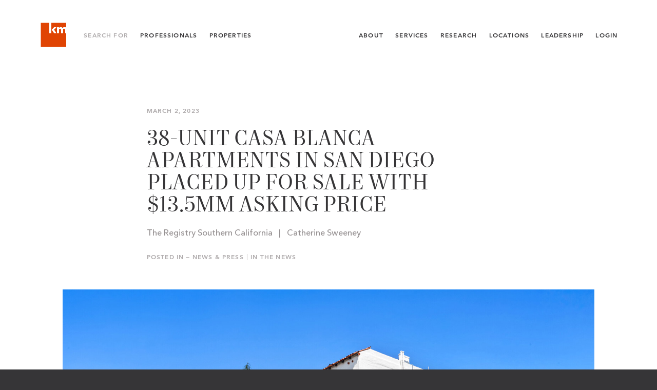

--- FILE ---
content_type: text/html; charset=UTF-8
request_url: https://kidder.com/news/2023/03/38-unit-casa-blanca-apartments-in-san-diego-placed-up-for-sale-with-13-5mm-asking-price/
body_size: 7570
content:

<!DOCTYPE html>
<html lang="en" class="no-js">
<head>
<meta charset="UTF-8">
<!--[if IE]><meta http-equiv="X-UA-Compatible" content="IE=edge,chrome=1"/><![endif]-->

<title>38-Unit Casa Blanca Apartments in San Diego Placed Up for Sale With $13.5MM Asking Price | Kidder Mathews</title>
<meta name="author" content="Kidder Mathews">
<meta name="description" content="The San Diego multifamily market has continued on a positive trajectory over the last several quarters, with investors continuing to test the strength in the market by placing properties up for sale. Casa Blanca, a 38-unit apartment community in San Diego’s Bankers Hill neighborhood, has recently been placed on the market.">

<meta property="og:title" content="38-Unit Casa Blanca Apartments in San Diego Placed Up for Sale With $13.5MM Asking Price | Kidder Mathews">
<meta property="og:url" content="https://kidder.com/news/2023/03/38-unit-casa-blanca-apartments-in-san-diego-placed-up-for-sale-with-13-5mm-asking-price/">
<meta property="og:site_name" content="Kidder Mathews">
<meta property="og:description" content="The San Diego multifamily market has continued on a positive trajectory over the last several quarters, with investors continuing to test the strength in the market by placing properties up for sale. Casa Blanca, a 38-unit apartment community in San Diego’s Bankers Hill neighborhood, has recently been placed on the market.">
<meta property="og:image" content="https://kidder.com/wp-content/uploads/post/casablanca-apts-1500x900.jpg">
<meta name="twitter:card" content="summary"/>
<meta name="twitter:title" content="38-Unit Casa Blanca Apartments in San Diego Placed Up for Sale With $13.5MM Asking Price | Kidder Mathews"/>
<meta name="twitter:url" content="https://kidder.com/news/2023/03/38-unit-casa-blanca-apartments-in-san-diego-placed-up-for-sale-with-13-5mm-asking-price/">
<meta name="twitter:site" content="@"/>
<meta name="twitter:creator" content="https://twitter.com/">
<meta name="twitter:domain" content="https://kidder.com"/>
<meta name="twitter:image" content="https://kidder.com/wp-content/uploads/post/casablanca-apts-1500x900.jpg" />

<meta name="viewport" content="width=device-width, initial-scale = 1, maximum-scale=1" />

<meta name="google-site-verification" content="LA6bv8EwIPcMNUSm4urDDkRPeEZ8sPXOeR5FL4M7k6M" />
<meta name="msvalidate.01" content="F456B761B21C3DA17F18FE4DB4418966" />

<link rel="canonical" href="https://kidder.com/news/2023/03/38-unit-casa-blanca-apartments-in-san-diego-placed-up-for-sale-with-13-5mm-asking-price/" />

<!-- Favs -->
<link rel="icon" href="https://kidder.com/wp-content/uploads/2019/01/km-favicon-32x32.jpg" sizes="32x32" />
<link rel="icon" href="https://kidder.com/wp-content/uploads/2019/01/km-favicon-32x32.jpg" sizes="192x192" />
<link rel="apple-touch-icon" href="https://kidder.com/wp-content/uploads/2019/01/km-favicon-32x32.jpg" />
<meta name="msapplication-TileImage" content="https://kidder.com/wp-content/uploads/2019/01/km-favicon-32x32.jpg" />

<link rel="alternate" type="application/rss+xml" title="Kidder Mathews Feed" href="https://kidder.com/feed/">

<script type="text/javascript">
  var html = document.querySelector('html');
  html.className = html.className.replace('no-js','js');
</script>

<meta name='robots' content='max-image-preview:large' />
	<style>img:is([sizes="auto" i], [sizes^="auto," i]) { contain-intrinsic-size: 3000px 1500px }</style>
	<style id='classic-theme-styles-inline-css' type='text/css'>
/*! This file is auto-generated */
.wp-block-button__link{color:#fff;background-color:#32373c;border-radius:9999px;box-shadow:none;text-decoration:none;padding:calc(.667em + 2px) calc(1.333em + 2px);font-size:1.125em}.wp-block-file__button{background:#32373c;color:#fff;text-decoration:none}
</style>
<style id='global-styles-inline-css' type='text/css'>
:root{--wp--preset--aspect-ratio--square: 1;--wp--preset--aspect-ratio--4-3: 4/3;--wp--preset--aspect-ratio--3-4: 3/4;--wp--preset--aspect-ratio--3-2: 3/2;--wp--preset--aspect-ratio--2-3: 2/3;--wp--preset--aspect-ratio--16-9: 16/9;--wp--preset--aspect-ratio--9-16: 9/16;--wp--preset--color--black: #000000;--wp--preset--color--cyan-bluish-gray: #abb8c3;--wp--preset--color--white: #ffffff;--wp--preset--color--pale-pink: #f78da7;--wp--preset--color--vivid-red: #cf2e2e;--wp--preset--color--luminous-vivid-orange: #ff6900;--wp--preset--color--luminous-vivid-amber: #fcb900;--wp--preset--color--light-green-cyan: #7bdcb5;--wp--preset--color--vivid-green-cyan: #00d084;--wp--preset--color--pale-cyan-blue: #8ed1fc;--wp--preset--color--vivid-cyan-blue: #0693e3;--wp--preset--color--vivid-purple: #9b51e0;--wp--preset--gradient--vivid-cyan-blue-to-vivid-purple: linear-gradient(135deg,rgba(6,147,227,1) 0%,rgb(155,81,224) 100%);--wp--preset--gradient--light-green-cyan-to-vivid-green-cyan: linear-gradient(135deg,rgb(122,220,180) 0%,rgb(0,208,130) 100%);--wp--preset--gradient--luminous-vivid-amber-to-luminous-vivid-orange: linear-gradient(135deg,rgba(252,185,0,1) 0%,rgba(255,105,0,1) 100%);--wp--preset--gradient--luminous-vivid-orange-to-vivid-red: linear-gradient(135deg,rgba(255,105,0,1) 0%,rgb(207,46,46) 100%);--wp--preset--gradient--very-light-gray-to-cyan-bluish-gray: linear-gradient(135deg,rgb(238,238,238) 0%,rgb(169,184,195) 100%);--wp--preset--gradient--cool-to-warm-spectrum: linear-gradient(135deg,rgb(74,234,220) 0%,rgb(151,120,209) 20%,rgb(207,42,186) 40%,rgb(238,44,130) 60%,rgb(251,105,98) 80%,rgb(254,248,76) 100%);--wp--preset--gradient--blush-light-purple: linear-gradient(135deg,rgb(255,206,236) 0%,rgb(152,150,240) 100%);--wp--preset--gradient--blush-bordeaux: linear-gradient(135deg,rgb(254,205,165) 0%,rgb(254,45,45) 50%,rgb(107,0,62) 100%);--wp--preset--gradient--luminous-dusk: linear-gradient(135deg,rgb(255,203,112) 0%,rgb(199,81,192) 50%,rgb(65,88,208) 100%);--wp--preset--gradient--pale-ocean: linear-gradient(135deg,rgb(255,245,203) 0%,rgb(182,227,212) 50%,rgb(51,167,181) 100%);--wp--preset--gradient--electric-grass: linear-gradient(135deg,rgb(202,248,128) 0%,rgb(113,206,126) 100%);--wp--preset--gradient--midnight: linear-gradient(135deg,rgb(2,3,129) 0%,rgb(40,116,252) 100%);--wp--preset--font-size--small: 13px;--wp--preset--font-size--medium: 20px;--wp--preset--font-size--large: 36px;--wp--preset--font-size--x-large: 42px;--wp--preset--spacing--20: 0.44rem;--wp--preset--spacing--30: 0.67rem;--wp--preset--spacing--40: 1rem;--wp--preset--spacing--50: 1.5rem;--wp--preset--spacing--60: 2.25rem;--wp--preset--spacing--70: 3.38rem;--wp--preset--spacing--80: 5.06rem;--wp--preset--shadow--natural: 6px 6px 9px rgba(0, 0, 0, 0.2);--wp--preset--shadow--deep: 12px 12px 50px rgba(0, 0, 0, 0.4);--wp--preset--shadow--sharp: 6px 6px 0px rgba(0, 0, 0, 0.2);--wp--preset--shadow--outlined: 6px 6px 0px -3px rgba(255, 255, 255, 1), 6px 6px rgba(0, 0, 0, 1);--wp--preset--shadow--crisp: 6px 6px 0px rgba(0, 0, 0, 1);}:where(.is-layout-flex){gap: 0.5em;}:where(.is-layout-grid){gap: 0.5em;}body .is-layout-flex{display: flex;}.is-layout-flex{flex-wrap: wrap;align-items: center;}.is-layout-flex > :is(*, div){margin: 0;}body .is-layout-grid{display: grid;}.is-layout-grid > :is(*, div){margin: 0;}:where(.wp-block-columns.is-layout-flex){gap: 2em;}:where(.wp-block-columns.is-layout-grid){gap: 2em;}:where(.wp-block-post-template.is-layout-flex){gap: 1.25em;}:where(.wp-block-post-template.is-layout-grid){gap: 1.25em;}.has-black-color{color: var(--wp--preset--color--black) !important;}.has-cyan-bluish-gray-color{color: var(--wp--preset--color--cyan-bluish-gray) !important;}.has-white-color{color: var(--wp--preset--color--white) !important;}.has-pale-pink-color{color: var(--wp--preset--color--pale-pink) !important;}.has-vivid-red-color{color: var(--wp--preset--color--vivid-red) !important;}.has-luminous-vivid-orange-color{color: var(--wp--preset--color--luminous-vivid-orange) !important;}.has-luminous-vivid-amber-color{color: var(--wp--preset--color--luminous-vivid-amber) !important;}.has-light-green-cyan-color{color: var(--wp--preset--color--light-green-cyan) !important;}.has-vivid-green-cyan-color{color: var(--wp--preset--color--vivid-green-cyan) !important;}.has-pale-cyan-blue-color{color: var(--wp--preset--color--pale-cyan-blue) !important;}.has-vivid-cyan-blue-color{color: var(--wp--preset--color--vivid-cyan-blue) !important;}.has-vivid-purple-color{color: var(--wp--preset--color--vivid-purple) !important;}.has-black-background-color{background-color: var(--wp--preset--color--black) !important;}.has-cyan-bluish-gray-background-color{background-color: var(--wp--preset--color--cyan-bluish-gray) !important;}.has-white-background-color{background-color: var(--wp--preset--color--white) !important;}.has-pale-pink-background-color{background-color: var(--wp--preset--color--pale-pink) !important;}.has-vivid-red-background-color{background-color: var(--wp--preset--color--vivid-red) !important;}.has-luminous-vivid-orange-background-color{background-color: var(--wp--preset--color--luminous-vivid-orange) !important;}.has-luminous-vivid-amber-background-color{background-color: var(--wp--preset--color--luminous-vivid-amber) !important;}.has-light-green-cyan-background-color{background-color: var(--wp--preset--color--light-green-cyan) !important;}.has-vivid-green-cyan-background-color{background-color: var(--wp--preset--color--vivid-green-cyan) !important;}.has-pale-cyan-blue-background-color{background-color: var(--wp--preset--color--pale-cyan-blue) !important;}.has-vivid-cyan-blue-background-color{background-color: var(--wp--preset--color--vivid-cyan-blue) !important;}.has-vivid-purple-background-color{background-color: var(--wp--preset--color--vivid-purple) !important;}.has-black-border-color{border-color: var(--wp--preset--color--black) !important;}.has-cyan-bluish-gray-border-color{border-color: var(--wp--preset--color--cyan-bluish-gray) !important;}.has-white-border-color{border-color: var(--wp--preset--color--white) !important;}.has-pale-pink-border-color{border-color: var(--wp--preset--color--pale-pink) !important;}.has-vivid-red-border-color{border-color: var(--wp--preset--color--vivid-red) !important;}.has-luminous-vivid-orange-border-color{border-color: var(--wp--preset--color--luminous-vivid-orange) !important;}.has-luminous-vivid-amber-border-color{border-color: var(--wp--preset--color--luminous-vivid-amber) !important;}.has-light-green-cyan-border-color{border-color: var(--wp--preset--color--light-green-cyan) !important;}.has-vivid-green-cyan-border-color{border-color: var(--wp--preset--color--vivid-green-cyan) !important;}.has-pale-cyan-blue-border-color{border-color: var(--wp--preset--color--pale-cyan-blue) !important;}.has-vivid-cyan-blue-border-color{border-color: var(--wp--preset--color--vivid-cyan-blue) !important;}.has-vivid-purple-border-color{border-color: var(--wp--preset--color--vivid-purple) !important;}.has-vivid-cyan-blue-to-vivid-purple-gradient-background{background: var(--wp--preset--gradient--vivid-cyan-blue-to-vivid-purple) !important;}.has-light-green-cyan-to-vivid-green-cyan-gradient-background{background: var(--wp--preset--gradient--light-green-cyan-to-vivid-green-cyan) !important;}.has-luminous-vivid-amber-to-luminous-vivid-orange-gradient-background{background: var(--wp--preset--gradient--luminous-vivid-amber-to-luminous-vivid-orange) !important;}.has-luminous-vivid-orange-to-vivid-red-gradient-background{background: var(--wp--preset--gradient--luminous-vivid-orange-to-vivid-red) !important;}.has-very-light-gray-to-cyan-bluish-gray-gradient-background{background: var(--wp--preset--gradient--very-light-gray-to-cyan-bluish-gray) !important;}.has-cool-to-warm-spectrum-gradient-background{background: var(--wp--preset--gradient--cool-to-warm-spectrum) !important;}.has-blush-light-purple-gradient-background{background: var(--wp--preset--gradient--blush-light-purple) !important;}.has-blush-bordeaux-gradient-background{background: var(--wp--preset--gradient--blush-bordeaux) !important;}.has-luminous-dusk-gradient-background{background: var(--wp--preset--gradient--luminous-dusk) !important;}.has-pale-ocean-gradient-background{background: var(--wp--preset--gradient--pale-ocean) !important;}.has-electric-grass-gradient-background{background: var(--wp--preset--gradient--electric-grass) !important;}.has-midnight-gradient-background{background: var(--wp--preset--gradient--midnight) !important;}.has-small-font-size{font-size: var(--wp--preset--font-size--small) !important;}.has-medium-font-size{font-size: var(--wp--preset--font-size--medium) !important;}.has-large-font-size{font-size: var(--wp--preset--font-size--large) !important;}.has-x-large-font-size{font-size: var(--wp--preset--font-size--x-large) !important;}
:where(.wp-block-post-template.is-layout-flex){gap: 1.25em;}:where(.wp-block-post-template.is-layout-grid){gap: 1.25em;}
:where(.wp-block-columns.is-layout-flex){gap: 2em;}:where(.wp-block-columns.is-layout-grid){gap: 2em;}
:root :where(.wp-block-pullquote){font-size: 1.5em;line-height: 1.6;}
</style>
<link rel='stylesheet' id='jumpoff_styles-css' href='https://kidder.com/wp-content/themes/kiddermathews-aws/assets/css/app.min.css' type='text/css' media='all' />
<link rel='stylesheet' id='jumpoff_fonts-css' href='https://kidder.com/wp-content/themes/kiddermathews-aws/assets/css/fonts.min.css' type='text/css' media='all' />
<script type="text/javascript" src="https://ajax.googleapis.com/ajax/libs/jquery/3.7.1/jquery.min.js" id="jquery-js"></script>
<link rel="https://api.w.org/" href="https://kidder.com/wp-json/" /><link rel="alternate" title="JSON" type="application/json" href="https://kidder.com/wp-json/wp/v2/posts/24512" /><link rel="canonical" href="https://kidder.com/news/2023/03/38-unit-casa-blanca-apartments-in-san-diego-placed-up-for-sale-with-13-5mm-asking-price/" />
<link rel="alternate" title="oEmbed (JSON)" type="application/json+oembed" href="https://kidder.com/wp-json/oembed/1.0/embed?url=https%3A%2F%2Fkidder.com%2Fnews%2F2023%2F03%2F38-unit-casa-blanca-apartments-in-san-diego-placed-up-for-sale-with-13-5mm-asking-price%2F" />
<link rel="alternate" title="oEmbed (XML)" type="text/xml+oembed" href="https://kidder.com/wp-json/oembed/1.0/embed?url=https%3A%2F%2Fkidder.com%2Fnews%2F2023%2F03%2F38-unit-casa-blanca-apartments-in-san-diego-placed-up-for-sale-with-13-5mm-asking-price%2F&#038;format=xml" />
<script>
var appGlobals = {
    "admin_ajax": "https:\/\/kidder.com\/wp-admin\/admin-ajax.php",
    "site": "https:\/\/kidder.com\/wp-content\/themes\/kiddermathews-aws",
    "locations_api": "https:\/\/kidder.com\/wp-json\/wp\/v2\/office_locations",
    "professionals_api": "https:\/\/kidder.com\/wp-json\/wp\/v2\/professionals"
};
</script>
<meta name='robots' content='index, follow'> 

<!-- Schema & Structured Data For WP v1.52 - -->
<script type="application/ld+json" class="saswp-schema-markup-output">
[{"@context":"https:\/\/schema.org\/","@type":"Article","@id":"https:\/\/kidder.com\/news\/2023\/03\/38-unit-casa-blanca-apartments-in-san-diego-placed-up-for-sale-with-13-5mm-asking-price\/#Article","url":"https:\/\/kidder.com\/news\/2023\/03\/38-unit-casa-blanca-apartments-in-san-diego-placed-up-for-sale-with-13-5mm-asking-price\/","inLanguage":"en-US","mainEntityOfPage":"https:\/\/kidder.com\/news\/2023\/03\/38-unit-casa-blanca-apartments-in-san-diego-placed-up-for-sale-with-13-5mm-asking-price\/","headline":"38-Unit Casa Blanca Apartments in San Diego Placed Up for Sale With $13.5MM Asking Price","description":"The San Diego multifamily market has continued on a positive trajectory over the last several quarters, with investors continuing to test the strength in the market by placing properties up for sale. Casa Blanca, a 38-unit apartment community in San Diego\u2019s Bankers Hill neighborhood, has recently been placed on the market. For the full story,","articleBody":"The San Diego multifamily market has continued on a positive trajectory over the last several quarters, with investors continuing to test the strength in the market by placing properties up for sale. Casa Blanca, a 38-unit apartment community in San Diego\u2019s Bankers Hill neighborhood, has recently been placed on the market.\r\n\r\nFor the full story, go to The Registry SoCal.\r\n\r\n\u00a9 2023 Might Dot Media, Inc. All rights reserved.","keywords":"The Registry SoCal, ","datePublished":"2023-03-02T18:13:44-08:00","dateModified":"2023-03-10T18:20:53-08:00","author":{"@type":"Organization","name":"Kidder Mathews","url":"https:\/\/kidder.com","sameAs":[]},"editor":{"@type":"Organization","name":"Kidder Mathews","url":"https:\/\/kidder.com","sameAs":[]},"publisher":{"@type":"Organization","name":"Kidder Mathews","url":"https:\/\/kidder.com","logo":{"@type":"ImageObject","url":"https:\/\/kidder.com\/wp-content\/uploads\/page\/KM-Logo-2019-Web-324x76-1.png","width":324,"height":76}},"reviewedBy":{"@type":"Person"},"image":[{"@type":"ImageObject","@id":"https:\/\/kidder.com\/news\/2023\/03\/38-unit-casa-blanca-apartments-in-san-diego-placed-up-for-sale-with-13-5mm-asking-price\/#primaryimage","url":"https:\/\/kidder.com\/wp-content\/uploads\/post\/casablanca-apts.jpg","width":"1500","height":"900"},{"@type":"ImageObject","url":"https:\/\/kidder.com\/wp-content\/uploads\/post\/casablanca-apts-1200x900.jpg","width":"1200","height":"900"},{"@type":"ImageObject","url":"https:\/\/kidder.com\/wp-content\/uploads\/post\/casablanca-apts-1200x675.jpg","width":"1200","height":"675"},{"@type":"ImageObject","url":"https:\/\/kidder.com\/wp-content\/uploads\/post\/casablanca-apts-900x900.jpg","width":"900","height":"900"}]}]
</script>

<link rel="icon" href="https://kidder.com/wp-content/uploads/2019/01/km-favicon-32x32.jpg" sizes="32x32" />
<link rel="icon" href="https://kidder.com/wp-content/uploads/2019/01/km-favicon-32x32.jpg" sizes="192x192" />
<link rel="apple-touch-icon" href="https://kidder.com/wp-content/uploads/2019/01/km-favicon-32x32.jpg" />
<meta name="msapplication-TileImage" content="https://kidder.com/wp-content/uploads/2019/01/km-favicon-32x32.jpg" />
		<style type="text/css" id="wp-custom-css">
			.bold-intro{
font-weight: 600;
font-size: 0.82em;
letter-spacing: 0.06em;
text-transform:uppercase;
font-family: "avenir-next",times;
}

.orange{
	color:#E04403 !important;
}

span.wpcf7-list-item {
    display: block;
}

.img-caption{
font-size: 0.7em;
line-height: 1.2em;
display: block;
}

ul.dash {
    list-style: none;
    margin-left: 0;
    padding-left: 1em;
}
ul.dash > li:before {
    display: inline-block;
    content: "-";
    width: 1em;
    margin-left: 0em;
}

ul.dash li{
    font-size: .9em;
}

table.border-table td{
border:1px solid #363537;
padding: 10px;
vertical-align:top;
font-size: .9em;
}



table.border-table td{
border:1px solid #363537;
padding: 5px;
vertical-align:top;
font-size: .9em;
}

table.vert-align-top td{
	vertical-align:top;
	font-size: .9em;
}

div.marg-top-130 {margin-top:130px;}

.btn-inquire img{
width:20px;
margin-right: 1.5em; 
margin-left: -1em;
margin-top: -2px;
margin-bottom: -2px;
}

.btn-inquire span{
vertical-align: middle; 
display: inline-block; 
margin-top: -0.1em;
}

.home-news-img{
	padding: 0 130px 0 130px;
	margin-top: -80px;
	margin-bottom: -80px;
}

.font-italic{
	font-style:italic;
}

.font-gold{
	color:#CAAD6B;
}

/*Matt McLennan profile contact form*/
#tm-widget-2bMwsrZFV iframe{
height:520px;
}

/*Dave Geissberger profile contact form*/
#tm-widget-NbrcApc3N iframe{
height:700px;
}


/*Remington Heatley profile contact form*/
#tm-widget-cbrcMawr9 iframe{
height:700px;
}

/*Jack Niethammer profile contact form*/
#tm-widget-9brN332Ab iframe{
height:630px;
}

/*Niethammer Team profile contact form*/
#tm-widget-9brN332Ab iframe{
height:920px;
}

/*Marc Trovato profile contact form*/
#tm-widget-Vbr9Ms2Ab iframe{
height:520px;
}

/*Simon Mattox profile contact form*/
#tm-widget-wbj8aDWMc iframe{
height:520px;
}

/*Team Solomon contact form*/
#tm-widget-9bjwp38F9 iframe{
height:640px;
}


/*Ben Garrett profile contact form*/
#tm-widget-8bs9MaZsV iframe{
height:520px;
}



/* Team Walker Atlist Map */
.page-team-walker #transactions .content-block__item{
max-width:100% !important;
}

/* Rand Hoffman Atlist Map */
.page-hoffman-rand #transactions .content-block__item{
max-width:100% !important;
}


/* Rand Hoffman Atlist Map */
.page-hoffman-wallace #transactions .content-block__item{
max-width:100% !important;
}

/* team dahl gurry full width client image */
.page-team-dahl-gurry #clients .content-block__item{
max-width:100% !important;
}



@media (max-width: 1700px) {

.home-news-img{
	padding: 0 90px 0 90px;
	margin-top: -60px;
	margin-bottom: -60px;
}
	
}

@media (max-width: 1400px) {

.home-news-img{
	padding: 0 60px 0 60px;
	margin-top: -60px;
	margin-bottom: -60px;
}
	
}

@media (max-width: 1190px) {
    div.marg-top-130 {margin-top:80px;}
	
	
.home-news-img{
	padding: 0 0px 0 0px;
	margin-top: -60px;
	margin-bottom: -60px;
}
	
	
}

@media (max-width: 1000px) {
    div.marg-top-130 {margin-top:30px;}
}


@media (max-width: 950px) {
    div.marg-top-130 {margin-top:0px;}
	
	.marg-btm-150-m{
		margin-bottom:150px !important;
	}
	
	.home-news-img{
	padding: 0 0;
	margin-top: -40px;
	margin-bottom: 0px;
}

	table.block-m td{
	display:block;
	padding-bottom:20px;	
	}	
	
}		</style>
		

<script>(function(w,d,s,l,i){w[l]=w[l]||[];w[l].push({'gtm.start':
new Date().getTime(),event:'gtm.js'});var f=d.getElementsByTagName(s)[0],
j=d.createElement(s),dl=l!='dataLayer'?'&l='+l:'';j.async=true;j.src=
'https://www.googletagmanager.com/gtm.js?id='+i+dl;f.parentNode.insertBefore(j,f);
})(window,document,'script','dataLayer','GTM-ML7BM38');</script>

</head>

<body class="wp-singular post-template-default single single-post wp-theme-kiddermathews-aws page-38-unit-casa-blanca-apartments-in-san-diego-placed-up-for-sale-with-13-5mm-asking-price page-news ">

<!-- Google Tag Manager (noscript) -->
<noscript><iframe src="https://www.googletagmanager.com/ns.html?id=GTM-ML7BM38"
height="0" width="0" style="display:none;visibility:hidden"></iframe></noscript>

<header class="app-header is-ie-header">
  <div class="grid-lg">
    <div class="app-header__grid">

      <div class="app-header__group is-left">
        <a class="app-header__brand is-logo-bug" href="https://kidder.com/">
          <svg class="svg brand-logo" xmlns="http://www.w3.org/2000/svg" viewBox="0 0 104 104"><g class="brand-logo__bug"><path class="brand-logo__sq" fill="#E04403" d="M65.5 22.3l-9 9.7 8.9 13.1h-8.5l-9-13.1 8.9-9.7h8.7zM91.6 33v12.2h-7.7V32.6c0-2.7-.9-4.1-3.8-4.1-3 0-4.4 1.4-4.4 4.5v12.2H68V22.4h7.8l-.2 3.5c1.7-2.8 4-4 7-4 3.2 0 5.4 1.2 6.9 3.9 2-2.3 4.7-3.9 8.3-3.9 4.2 0 7.3 1.8 8.7 5v-22H45.6v40.3H38V4.9H5v94.3h101.5v-54h-6.7V32.6c0-2.7-.9-4.1-3.9-4.1s-4.3 1.4-4.3 4.5"/><path class="st0" fill="#fff" d="M65.5 22.2l-9 9.7L65.4 45h-8.5l-9-13.1 8.9-9.7h8.7zM45.6 4.8v40.3H38V4.8h7.6zm46 28.1v12.2h-7.7V32.5c0-2.7-.9-4.1-3.8-4.1-3 0-4.4 1.4-4.4 4.5v12.2H68V22.3h7.8l-.2 3.5c1.7-2.8 4-4 7-4 3.2 0 5.4 1.2 6.9 3.9 2-2.3 4.7-3.9 8.3-3.9 4.2 0 7.3 1.8 8.7 5v18.3h-6.7V32.5c0-2.7-.9-4.1-3.9-4.1s-4.3 1.4-4.3 4.5"/></g></svg>        </a>

        <nav class="app-header__nav is-secondary-nav">
          <span class="app-header__label">Search For</span>
          <a class="app-header__link is-profs" href="https://kidder.com/professionals/">Professionals</a>
          <!-- <span class="sep-vert"></span> -->
          <a class="app-header__link is-props" href="https://kidder.com/property-search/">Properties</a>
        </nav>
      </div>

      <div class="app-header__group is-right">
        <nav class="app-header__nav is-main-nav">
          <a class="app-header__link" href="https://kidder.com/about/">About</a>
          <a class="app-header__link" href="https://kidder.com/services/">Services</a>
          <a class="app-header__link" href="https://kidder.com/research/">Research</a>
          <a class="app-header__link" href="https://kidder.com/office-locations/">Locations</a>
          <a class="app-header__link" href="https://kidder.com/about/leadership/">Leadership</a>
        </nav>

        <!-- <nav class="app-header__nav is-lang-nav">
          <a class="app-header__link" href="">ENG</a>
          <span class="sep-nav"></span>
        <a class="app-header__link" href="">简体中文</a>
        </nav> -->

        <!-- <a class="app-header__link is-login-link" href="">Log In</a> -->
        
  <div class="nav-dropdown app-header__nav is-login-link">
    <div class="nav-dropdown__target"><a class="app-header__link has-dd" aria-expanded="false">Login</a>
      <nav class="nav-dropdown__menu" role="menubar"><a class="nav-dropdown__link" href="https://www.clickpay.com/custom/kiddermathews/login.html" role="menuitem">Tenant Bill Pay</a><a class="nav-dropdown__link" href="https://kidder.com/tenant-login/" role="menuitem">Tenant Logins</a><a class="nav-dropdown__link" href="https://kidder.com/employee-login/" role="menuitem">Employee Login</a>
      </nav>
    </div>
  </div>      </div>

    <button class="menu-toggle js-menu-toggle is-mobile-only" arial-label="Menu"><div class="menu-toggle__bars"></div></button>
  </div>
</div>
</header>

<section class="app-menu-sm">
  <nav class="app-menu-sm__nav">
    <a class="app-menu-sm__link" href="/"><span>Home</span></a>
    <hr class="app-menu-sm__sep"/>
    <a class="app-menu-sm__link" href="https://kidder.com/professionals/"><span>Professionals</span></a>
    <a class="app-menu-sm__link" href="https://kidder.com/property-search/"><span>Properties</span></a>
    <hr class="app-menu-sm__sep"/>
    <a class="app-menu-sm__link" href="https://kidder.com/about/"><span>About</span></a>
    <a class="app-menu-sm__link" href="https://kidder.com/services/"><span>Services</span></a>
    <a class="app-menu-sm__link" href="https://kidder.com/research/"><span>Research</span></a>
    <a class="app-menu-sm__link" href="https://kidder.com/news/"><span>News</span></a>
    <a class="app-menu-sm__link" href="https://kidder.com/office-locations/"><span>Locations</span></a>
    <a class="app-menu-sm__link" href="https://kidder.com/about/leadership/"><span>Leadership</span></a>
    <a class="app-menu-sm__link" href="https://kidder.com/careers/"><span>Careers</span></a>
    <a class="app-menu-sm__link" href="https://kidder.com/contact/"><span>Contact</span></a>
    <a class="app-menu-sm__link" href="https://kidder.com/research/subscribe/"><span>Subscribe</span></a>
  </nav>

    <hr class="app-menu-sm__sep"/>
    <!-- <div class="app-menu-sm__langs">
    <a class="app-menu-sm__link" href=""><span>ENG</span></a>
      <span class="sep-nav"></span>
    <a class="app-menu-sm__link" href=""><span>简体中文</span></a>
    </div>
    <hr class="app-menu-sm__sep"/> -->
        <div class="app-menu-sm__login">
      <div class="app-menu-sm__label">Login</div>
      <nav class="app-menu-sm__login-nav">
            <a class="app-menu-sm__login-link" href="https://www.clickpay.com/custom/kiddermathews/login.html" role="menuitem"><span>Tenant Bill Pay</span></a>
            <a class="app-menu-sm__login-link" href="https://kidder.com/tenant-login/" role="menuitem"><span>Tenant Logins</span></a>
            <a class="app-menu-sm__login-link" href="https://kidder.com/employee-login/" role="menuitem"><span>Employee Login</span></a>
            </nav>
    </div>
    
</section>

<main role="main">

<article class="post-single">


<section class="post-mast has-img">
  <header class="post-mast__header grid-sm ">

  
      <time class="post-mast__meta">
      March 2, 2023    </time>
  
  <h1 class="post-mast__title">38-Unit Casa Blanca Apartments in San Diego Placed Up for Sale With $13.5MM Asking Price</h1>

      <p class="post-mast__subtitle">
      The Registry Southern California &nbsp; | &nbsp; Catherine Sweeney    </p>
  
  
  
  <div class="post-cats">
    <span class="post-cats__label">Posted In — </span>
    <a class="post-cats__link" href="https://kidder.com/news/">News & Press</a>
    <span class="post-cats__sep"> | </span>
    <a class="post-cats__link" href="https://kidder.com/news/category/news/">In the News</a>
  </div>  </header>

    <figure class="post-mast__figure grid">
    <img class="post-mast__img" src="https://kidder.com/wp-content/uploads/post/casablanca-apts.jpg" alt="">
      </figure>
  </section>

<section class="post-content content">
  <div class="grid-sm">
    <p>The San Diego multifamily market has continued on a positive trajectory over the last several quarters, with investors continuing to test the strength in the market by placing properties up for sale. Casa Blanca, a 38-unit apartment community in San Diego’s Bankers Hill neighborhood, has recently been placed on the market.</p>
<p>For the full story, go to <a href="https://theregistrysocal.com/38-unit-casa-blanca-apartments-in-san-diego-placed-up-for-sale-with-13-5mm-asking-price/" target="_blank" rel="noopener">The Registry SoCal.</a></p>
<p>© 2023 Might Dot Media, Inc. All rights reserved.</p>
  </div>
</section>

<section class="post-shares">
  <div class="post-shares__wrap grid-sm">
    <header class="post-shares__header">
      <h4 class="post-shares__title">Share This Post</h4>
    </header>
    <nav class="post-shares__nav">
      <a class="post-shares__link" href="https://twitter.com/share?url=https://kidder.com/news/2023/03/38-unit-casa-blanca-apartments-in-san-diego-placed-up-for-sale-with-13-5mm-asking-price/&text=38-Unit%20Casa%20Blanca%20Apartments%20in%20San%20Diego%20Placed%20Up%20for&via=" target="_blank">Twitter</a>
      -
      <a class="post-shares__link" href="https://www.facebook.com/sharer/sharer.php?u=https://kidder.com/news/2023/03/38-unit-casa-blanca-apartments-in-san-diego-placed-up-for-sale-with-13-5mm-asking-price/" target="_blank">Facebook</a>
      -
      <a class="post-shares__link" href="https://www.linkedin.com/shareArticle?url=https://kidder.com/news/2023/03/38-unit-casa-blanca-apartments-in-san-diego-placed-up-for-sale-with-13-5mm-asking-price/&title=38-Unit Casa Blanca Apartments in San Diego Placed Up for Sale With $13.5MM Asking Price&summary=The San Diego multifamily market has continued on a positive trajectory over the last several quarters, with investors continuing to test the strength in the market by placing properties up for sale. Casa Blanca, a 38-unit apartment community in San...&source=" target="_blank">LinkedIn</a>
    </nav>
  </div>
</section>

</article>


<section class="related pad has-border-top">
  <div class="grid-lg">
    <header class="heading is-text-center">
      <h2>Keep Reading</h2>  
    </header>
    <div class="related__grid grid-1-3">
    
<article class="card-post">
  <a class="card-post__link" href="https://kidder.com/news/2026/01/jpmorganchase-expands-downtown-seattle-office-renames-tower/">
    <figure class="card-post__figure card-post__figure-hover">
      <img class="card-post__img" src="https://kidder.com/wp-content/uploads/post/1301-Second-Ave.jpg" alt=""/>
    </figure>
    <div class="card-post__main">
      <div>
      <span class="card-post__meta">
        In the News |                 01.15.26      </span>

      <h4 class="card-post__title">JPMorganChase Expands Downtown Seattle Office, Renames Tower</h4>
              <span class="card-post__source">The Seattle Times</span>
            <p class="card-post__excerpt">JPMorgan Chase &amp; Co. has doubled down on its commitment to downtown Seattle with a larger office and the relocation of its tech center to a...</p>
      <span class="card-post__btn btn-line">Read More</span>
    </div>
    </div>
  </a>
</article>

<article class="card-post">
  <a class="card-post__link" href="https://kidder.com/news/2026/01/44-unit-west-seattle-multifamily-property-hits-market-at-10-5mm/">
    <figure class="card-post__figure card-post__figure-hover">
      <img class="card-post__img" src="https://kidder.com/wp-content/uploads/post/merz-apts-2.jpg" alt=""/>
    </figure>
    <div class="card-post__main">
      <div>
      <span class="card-post__meta">
        In the News |                 01.15.26      </span>

      <h4 class="card-post__title">44-Unit West Seattle Multifamily Property Hits Market at $10.5MM</h4>
              <span class="card-post__source">The Registry PNW </span>
            <p class="card-post__excerpt">A newly constructed Merz, a 44-unit apartment building, has entered the Seattle multifamily investment market, offering buyers a turnkey opportunity...</p>
      <span class="card-post__btn btn-line">Read More</span>
    </div>
    </div>
  </a>
</article>

<article class="card-post">
  <a class="card-post__link" href="https://kidder.com/news/2026/01/kidder-mathews-welcomes-tim-weber-as-executive-vice-president-in-tacoma/">
    <figure class="card-post__figure card-post__figure-hover">
      <img class="card-post__img" src="https://kidder.com/wp-content/uploads/post/tim-weber-pr-banner-1500x900.jpg" alt=""/>
    </figure>
    <div class="card-post__main">
      <div>
      <span class="card-post__meta">
        Press Releases |                 01.13.26      </span>

      <h4 class="card-post__title">Kidder Mathews Welcomes Tim Weber as Executive Vice President in Tacoma</h4>
            <p class="card-post__excerpt">Kidder Mathews is pleased to announce that Tim Weber has joined the firm as Executive Vice President in its Tacoma office. Weber brings more than...</p>
      <span class="card-post__btn btn-line">Read More</span>
    </div>
    </div>
  </a>
</article>
    </div>
  </div>
</section>

</main>


<!-- Footer-->

<footer class="app-footer">
  <div class="grid-lg">
    <div class="app-footer__grid">
      <div class="app-footer__group is-left">
        <div class="app-footer__byline">
          <a class="app-footer__brand" href="/">
            <svg class="svg brand-logo" xmlns="http://www.w3.org/2000/svg" viewBox="0 0 104 104"><g class="brand-logo__bug"><path class="brand-logo__sq" fill="#E04403" d="M65.5 22.3l-9 9.7 8.9 13.1h-8.5l-9-13.1 8.9-9.7h8.7zM91.6 33v12.2h-7.7V32.6c0-2.7-.9-4.1-3.8-4.1-3 0-4.4 1.4-4.4 4.5v12.2H68V22.4h7.8l-.2 3.5c1.7-2.8 4-4 7-4 3.2 0 5.4 1.2 6.9 3.9 2-2.3 4.7-3.9 8.3-3.9 4.2 0 7.3 1.8 8.7 5v-22H45.6v40.3H38V4.9H5v94.3h101.5v-54h-6.7V32.6c0-2.7-.9-4.1-3.9-4.1s-4.3 1.4-4.3 4.5"/><path class="st0" fill="#fff" d="M65.5 22.2l-9 9.7L65.4 45h-8.5l-9-13.1 8.9-9.7h8.7zM45.6 4.8v40.3H38V4.8h7.6zm46 28.1v12.2h-7.7V32.5c0-2.7-.9-4.1-3.8-4.1-3 0-4.4 1.4-4.4 4.5v12.2H68V22.3h7.8l-.2 3.5c1.7-2.8 4-4 7-4 3.2 0 5.4 1.2 6.9 3.9 2-2.3 4.7-3.9 8.3-3.9 4.2 0 7.3 1.8 8.7 5v18.3h-6.7V32.5c0-2.7-.9-4.1-3.9-4.1s-4.3 1.4-4.3 4.5"/></g></svg>          </a>
          <p class="app-footer__bio">With over 900 real estate professionals and staff in 19 offices in Washington, Oregon, California, Nevada, and Arizona, we offer a complete range of brokerage, appraisal, asset services, consulting, and debt equity finance services for all property types.
<span class="app-footer__tagline">Commercial Real Estate Solutions</span>          </p>
        </div>
      </div>

      <div class="app-footer__group is-right">
        
    <nav class="app-footer__nav">
           <a class="app-footer__link" href="https://kidder.com/about/" role="menuitem">About</a>
           <a class="app-footer__link" href="https://kidder.com/services/" role="menuitem">Services</a>
           <a class="app-footer__link" href="https://kidder.com/careers/" role="menuitem">Careers</a>
           <a class="app-footer__link" href="https://kidder.com/about/leadership/" role="menuitem">Leadership</a>
    </nav>        
    <nav class="app-footer__nav">
           <a class="app-footer__link" href="https://kidder.com/professionals/" role="menuitem">Professionals</a>
           <a class="app-footer__link" href="https://kidder.com/property-search/" role="menuitem">Properties</a>
           <a class="app-footer__link" href="https://kidder.com/research/" role="menuitem">Research</a>
           <a class="app-footer__link" href="https://kidder.com/news/" role="menuitem">News</a>
    </nav>        
    <nav class="app-footer__nav">
           <a class="app-footer__link" href="https://kidder.com/office-locations/" role="menuitem">Locations</a>
           <a class="app-footer__link" href="https://kidder.com/contact/" role="menuitem">Contact</a>
           <a class="app-footer__link" href="https://kidder.com/research/subscribe/" role="menuitem">Subscribe</a>
    </nav>
        <div class="app-footer__extras">
          <div>
            <nav class="app-footer__socials is-desktop-only">
            <a class="app-footer__social" href="https://www.linkedin.com/company/kidder-mathews"><i class="icon-linkedin"></i></a>  
          <a class="app-footer__social" href="https://www.instagram.com/kidder.mathews/"><i class="icon-instagram"></i></a>  
          <a class="app-footer__social" href="https://twitter.com/kiddermathews"><i class="icon-x-twitter"></i></a>          <a class="app-footer__social" href="https://www.facebook.com/kiddermathews/"><i class="icon-facebook"></i></a>            </nav>
            <a class="app-footer__tel is-desktop-only" href="tel:8774543337">877.454.3337</a>          </div>
        </div>
      </div>

      <div class="app-footer__group is-mobile-only">
        <span class="btn-tel" data-nested-link="tel:8774543337">877.454.3337</span>        <nav class="app-footer__socials is-centered">
          <a class="app-footer__social" href="https://www.linkedin.com/company/kidder-mathews"><i class="icon-linkedin"></i></a>  
          <a class="app-footer__social" href="https://www.instagram.com/kidder.mathews/"><i class="icon-instagram"></i></a>  
          <a class="app-footer__social" href="https://twitter.com/kiddermathews"><i class="icon-x-twitter"></i></a>          <a class="app-footer__social" href="https://www.facebook.com/kiddermathews/"><i class="icon-facebook"></i></a>        </nav>
      </div>
    </div>

    <aside class="app-footer__colophon">
      <p class="app-footer__copyright">&copy; 2026 Kidder Mathews.</p>
      <a class="app-footer__legal" href="https://kidder.com/privacy-policy/">Privacy Policy</a>
      <a class="app-footer__legal" href="https://kidder.com/disclaimer/">Disclaimer</a>
    </aside>
  </div>
</footer>

<script>if(!(window.fetch&&window.Promise&&[].includes&&Object.assign&&window.Map)){document.write('<script src="https://cdn.polyfill.io/v2/polyfill.min.js?features=default,fetch"></scr'+'ipt>')}</script>
<script type="speculationrules">
{"prefetch":[{"source":"document","where":{"and":[{"href_matches":"\/*"},{"not":{"href_matches":["\/wp-*.php","\/wp-admin\/*","\/wp-content\/uploads\/*","\/wp-content\/*","\/wp-content\/plugins\/*","\/wp-content\/themes\/kiddermathews-aws\/*","\/*\\?(.+)"]}},{"not":{"selector_matches":"a[rel~=\"nofollow\"]"}},{"not":{"selector_matches":".no-prefetch, .no-prefetch a"}}]},"eagerness":"conservative"}]}
</script>
<script type="text/javascript"  async="async" src="https://kidder.com/wp-content/themes/kiddermathews-aws/assets/js/app.min.js" id="jumpoff_js-js"></script>
<script type="text/javascript" id="contact-download-js-js-extra">
/* <![CDATA[ */
var contactDownloadData = {"ajax_url":"https:\/\/kidder.com\/wp-admin\/admin-ajax.php","nonce":"53791650a1"};
/* ]]> */
</script>
<script type="text/javascript" src="https://kidder.com/wp-content/themes/kiddermathews-aws/inc/professional-contact/contact-download.js" id="contact-download-js-js"></script>

</body>
</html>


--- FILE ---
content_type: text/css; charset=UTF-8
request_url: https://kidder.com/wp-content/themes/kiddermathews-aws/assets/css/app.min.css
body_size: 22993
content:
*,*:before,*:after{-webkit-box-sizing:border-box;box-sizing:border-box}body{margin:0;width:100%;font-weight:400;font-style:normal;-ms-text-size-adjust:100%;-webkit-text-size-adjust:100%;-webkit-font-smoothing:antialiased;-moz-osx-font-smoothing:grayscale;text-rendering:optimizeLegibility}@media (max-width: 59em){html,body{overflow-x:hidden;-webkit-overflow-scrolling:touch}}article,aside,details,figcaption,figure,footer,header,hgroup,main,menu,nav,section,summary{display:block}h1,h2,h3,h4,h5,p,blockquote,figure,ol,ul{margin:0;padding:0}ul{list-style:none}h1,h2,h3,h4{font-size:inherit}a,button{text-decoration:none}button,[type="button"],[type="reset"],[type="submit"]{display:inline-block;width:auto;padding:0;border:0;letter-spacing:inherit;line-height:inherit;background:transparent;border:0;outline:0;cursor:pointer;-webkit-appearance:none}button,input{overflow:visible;line-height:normal}button[disabled],html input[disabled]{cursor:default}button::-moz-focus-inner,input::-moz-focus-inner{border:0;padding:0}input:focus,select:focus,textarea:focus,button:focus,.btn:focus{outline:none}svg:not(:root){overflow:hidden}svg{overflow:hidden;margin:0}label,select,button,input{cursor:pointer}button[disabled],html input[disabled]{cursor:default}img{-ms-interpolation-mode:bicubic}body{font-family:"avenir-next",times;line-height:1.6;color:#363537;background-color:#fff}body{font-size:102%}@media (min-width: 59em){body{font-size:109%;font-size:calc(0.1vw + 100%)}}@media (min-width: 91em){body{font-size:121%;font-size:calc(0.2vw + 100%)}}@media (min-width: 115em){body{font-size:130%;font-size:calc(0.27vw + 100%)}}@media (min-width: 32em){html.is-ms body,html.is-ie body,html.is-ie10 body,html.is-edge body{font-size:105%}}@media (min-width: 59em){html.is-ms body,html.is-ie body,html.is-ie10 body,html.is-edge body{font-size:109%}}@media (min-width: 78em){html.is-ms body,html.is-ie body,html.is-ie10 body,html.is-edge body{font-size:113%}}@media (min-width: 91em){html.is-ms body,html.is-ie body,html.is-ie10 body,html.is-edge body{font-size:125%}}@media (min-width: 115em){html.is-ms body,html.is-ie body,html.is-ie10 body,html.is-edge body{font-size:130%}}@media (min-width: 130em){html.is-ms body,html.is-ie body,html.is-ie10 body,html.is-edge body{font-size:133%}}@media (max-height: 47em){html.is-ms body,html.is-ie body,html.is-ie10 body,html.is-edge body{font-size:107%}}input[type="text"],input[type="email"],input[type="tel"],input[type="search"],textarea,select{display:block;width:100%;padding:1em;font-family:"avenir-next",times;font-size:.815em;font-weight:400;color:#363537;background:#fff;border:1px solid #ddd;border-radius:0px;-webkit-box-shadow:none;box-shadow:none;outline:0;-webkit-transition:all .25s ease-in;transition:all .25s ease-in;-webkit-appearance:none}input[type="text"]:focus,input[type="email"]:focus,input[type="tel"]:focus,input[type="search"]:focus,textarea:focus,select:focus{border-color:#E04403 !important;-webkit-transition:0.4s ease;transition:0.4s ease}input[type="text"] ::-webkit-input-placeholder,input[type="email"] ::-webkit-input-placeholder,input[type="tel"] ::-webkit-input-placeholder,input[type="search"] ::-webkit-input-placeholder,textarea ::-webkit-input-placeholder,select ::-webkit-input-placeholder{font-weight:400}input[type="text"] :-ms-input-placeholder,input[type="email"] :-ms-input-placeholder,input[type="tel"] :-ms-input-placeholder,input[type="search"] :-ms-input-placeholder,textarea :-ms-input-placeholder,select :-ms-input-placeholder{font-weight:400}input[type="text"] ::-ms-input-placeholder,input[type="email"] ::-ms-input-placeholder,input[type="tel"] ::-ms-input-placeholder,input[type="search"] ::-ms-input-placeholder,textarea ::-ms-input-placeholder,select ::-ms-input-placeholder{font-weight:400}input[type="text"] ::placeholder,input[type="email"] ::placeholder,input[type="tel"] ::placeholder,input[type="search"] ::placeholder,textarea ::placeholder,select ::placeholder{font-weight:400}input[type="search"]{-webkit-appearance:textfield}select{padding:1em;background-image:url("[data-uri]");background-position:97% center;background-repeat:no-repeat;background-size:10px;cursor:pointer;background-color:#fff;font-size:.815em}select.has-border-bottom,.has-border-bottom select{padding:1em 0;border:0;border-bottom:1px solid #ddd}::-webkit-input-placeholder{color:#5F5D5E}:-ms-input-placeholder{color:#5F5D5E}::-ms-input-placeholder{color:#5F5D5E}::placeholder{color:#5F5D5E}fieldset{border:0;margin:0;padding:0;text-transform:none;text-decoration:none;color:inherit}.checkbox-btn{position:relative;display:block;width:100%;text-align:center}.checkbox-btn input,.checkbox-btn label{cursor:pointer}.checkbox-btn__input{display:none}.checkbox-btn span{display:block;padding:0.75em 2em;font-size:0.75em;text-align:center;border:1px solid #d5d5d5;-webkit-transition:background-color 0.4s ease, color 0.4s ease;transition:background-color 0.4s ease, color 0.4s ease}.checkbox-btn span:hover{color:#fff;background-color:#AFABAC}.checkbox-btn__input:checked ~ span{color:#fff;background-color:#AFABAC}.checkbox-btn-line{position:relative;display:inline-block;text-align:center}.checkbox-btn-line input,.checkbox-btn-line label{cursor:pointer}.checkbox-btn-line__input{display:none}.checkbox-btn-line span{display:block;padding:0.75em 2em;font-size:0.75em;text-align:center;border:1px solid #d5d5d5;-webkit-transition:background-color 0.4s ease, color 0.4s ease;transition:background-color 0.4s ease, color 0.4s ease}.checkbox-btn-line span:hover{color:#fff;background-color:#AFABAC}.checkbox-btn-line__input:checked ~ span{color:#fff;background-color:#AFABAC}.radio-toggles .radio-toggle{padding:0 0.5em}.radio-toggle{position:relative;display:inline-block;text-align:center}.radio-toggle input,.radio-toggle label{cursor:pointer}.radio-toggle__input{display:none}.radio-toggle span{color:#363537}.radio-toggle__input:checked ~ span{color:#E04403}.radio-toggle__input:checked ~ span:after{width:100%}.btn-with-loader{display:-webkit-box;display:-ms-flexbox;display:flex;-webkit-box-align:center;-ms-flex-align:center;align-items:center}.btn-with-loader>.form-loader{margin-left:1em}.form-loader{position:relative;display:inline-block}.form-loader__spinner{width:40px;height:40px}.form-loader__spinner svg{position:relative;-webkit-animation:rotate 2s linear infinite;animation:rotate 2s linear infinite;height:40px;width:40px}.form-loader__spinner circle{stroke:#E04403;stroke-dasharray:1,200;stroke-dashoffset:0;stroke-linecap:round;-webkit-animation:dash 1.5s ease-in-out infinite;animation:dash 1.5s ease-in-out infinite}@-webkit-keyframes rotate{100%{-webkit-transform:rotate(360deg);transform:rotate(360deg)}}@keyframes rotate{100%{-webkit-transform:rotate(360deg);transform:rotate(360deg)}}@-webkit-keyframes dash{0%{stroke-dasharray:1,200;stroke-dashoffset:0}50%{stroke-dasharray:89,200;stroke-dashoffset:-35}100%{stroke-dasharray:89,200;stroke-dashoffset:-124}}@keyframes dash{0%{stroke-dasharray:1,200;stroke-dashoffset:0}50%{stroke-dasharray:89,200;stroke-dashoffset:-35}100%{stroke-dasharray:89,200;stroke-dashoffset:-124}}.input-error-msg{padding:0.5em 0 0;font-size:0.6em;color:#E04403;display:none}.js-input.is-invalid+.input-error-msg{-webkit-animation:fade-in 1s ease both;animation:fade-in 1s ease both;display:block}.form-message{display:block;margin:2em 0 0;padding:0.15em 1em;border-left:2px solid}.form-message.is-success{border-left-color:#21d077}.form-message.is-error{border-left-color:#E04403}.form-bears{display:block;position:absolute;z-index:-1;height:0;overflow:hidden}html .checkbox{position:relative;color:#363537}html .checkbox.is-block{display:block}html .checkbox.is-flex{display:-webkit-box;display:-ms-flexbox;display:flex;margin-bottom:0.25em}html .checkbox__input{position:relative;width:15px;height:15px;margin:.25em .4em .35em 0;padding:0;background-color:rgba(255,255,255,0);background-clip:padding-box;line-height:1.3em;font-style:normal;border:1px solid #AFABAC;border-radius:0px;vertical-align:middle;-webkit-appearance:none;appearance:none;-moz-appearance:checkbox;outline:none;cursor:pointer;-webkit-transition:0.2s;transition:0.2s}html .checkbox__input:hover,html .checkbox__input:checked{border-color:#E04403}html .checkbox__input:after{content:"✓";display:block;position:absolute;top:0;right:0;bottom:0;left:0;width:100%;height:100%;color:#fff;background-color:#E04403;text-align:center;opacity:0;-webkit-transition:0.4s;transition:0.4s}html .checkbox__input:hover:after,html .checkbox__input:checked:after{opacity:1}html .checkbox__input:checked:after{background-color:#E04403 !important;color:#fff !important}html .checkbox__input:hover:after{color:#E04403;background-color:#fff}html .checkbox__text{margin-left:1em;font-size:0.75em}.checkbox.is-disabled{opacity:0.4;pointer-events:none}.checkbox-btn{position:relative;display:block;width:100%;text-align:center}.checkbox-btn input,.checkbox-btn label{cursor:pointer}.checkbox-btn__input{display:none}.checkbox-btn span{display:block;padding:0.75em 2em;font-size:0.75em;text-align:center;border:1px solid #d5d5d5;-webkit-transition:background-color 0.4s ease, color 0.4s ease;transition:background-color 0.4s ease, color 0.4s ease}.checkbox-btn span:hover{color:#fff;background-color:#AFABAC}.checkbox-btn__input:checked ~ span{color:#fff;background-color:#AFABAC}.checkbox-btn-line{position:relative;display:inline-block;text-align:center}.checkbox-btn-line input,.checkbox-btn-line label{cursor:pointer}.checkbox-btn-line__input{display:none}.checkbox-btn-line span{display:block;padding:0.75em 2em;font-size:0.75em;text-align:center;border:1px solid #d5d5d5;-webkit-transition:background-color 0.4s ease, color 0.4s ease;transition:background-color 0.4s ease, color 0.4s ease}.checkbox-btn-line span:hover{color:#fff;background-color:#AFABAC}.checkbox-btn-line__input:checked ~ span{color:#fff;background-color:#AFABAC}.radio-toggles .radio-toggle{padding:0 0.5em}.radio-toggle{position:relative;display:inline-block;text-align:center}.radio-toggle input,.radio-toggle label{cursor:pointer}.radio-toggle__input{display:none}.radio-toggle span{color:#363537}.radio-toggle__input:checked ~ span{color:#E04403}.radio-toggle__input:checked ~ span:after{width:100%}a{color:#E04403;text-decoration:none;line-height:inherit;cursor:pointer;-webkit-transition:color 0.4s ease-in-out;transition:color 0.4s ease-in-out}a:hover,a:focus,a:hover a{color:#AFABAC;-webkit-transition:color 0.4s ease-in-out;transition:color 0.4s ease-in-out}a:active{color:#706b6c}a.link-invert,a.link-tel{color:#363537}a.link-invert:hover,a.link-tel:hover{color:#E04403}a.link-underline,a.link-email{color:#363537;text-decoration:underline}a.link-underline:hover,a.link-email:hover{color:#E04403}.link-download i{font-size:0.8em;margin-right:0.5em}.link-download:hover i{color:#363537}@-webkit-keyframes link-hover{0%{-webkit-transform:translateX(-100%);transform:translateX(-100%)}50%{-webkit-transform:translateX(100%);transform:translateX(100%)}50.01%{-webkit-transform:translateX(-100%);transform:translateX(-100%)}to{-webkit-transform:translateX(0);transform:translateX(0)}}@keyframes link-hover{0%{-webkit-transform:translateX(-100%);transform:translateX(-100%)}50%{-webkit-transform:translateX(100%);transform:translateX(100%)}50.01%{-webkit-transform:translateX(-100%);transform:translateX(-100%)}to{-webkit-transform:translateX(0);transform:translateX(0)}}.list-dash{list-style-type:none;margin-left:0.6em}.list-dash li{position:relative}.list-dash li:before{content:'-';position:absolute;left:-0.75em;padding-right:0.5em}.career-details__list,.career-details ul,.post-content ul,.list-dot{list-style-type:none;margin-left:1em}.career-details__list li,.career-details ul li,.post-content ul li,.list-dot li{position:relative;font-size:.95em;padding-bottom:0.5em}.career-details__list li:before,.career-details ul li:before,.post-content ul li:before,.list-dot li:before{content:'•';position:absolute;left:-2%;padding-right:0.5em;font-family:sans-serif}.list-socials{display:block}.list-socials a{display:inline-block;margin-right:1em;color:#363537}img,svg,figure,picture,object,embed,iframe,video{max-width:100%;height:auto;border:0}img.-center{display:block;margin:0 auto}.flex-vid{position:relative;height:0;margin-top:2em;margin-bottom:2em;padding-bottom:56.5%;overflow:hidden}.flex-vid iframe,.flex-vid object,.flex-vid embed,.flex-vid video{position:absolute;top:0;left:0;width:100%;height:100%}.bg-vid{z-index:0;position:absolute;top:0;left:0;width:100%;height:100%;overflow:hidden;-webkit-transform:scale(1);transform:scale(1);-webkit-transition:-webkit-transform 0.5s ease;transition:-webkit-transform 0.5s ease;transition:transform 0.5s ease;transition:transform 0.5s ease, -webkit-transform 0.5s ease}.bg-vid__cover{z-index:2;position:absolute;top:0;left:0;width:100%;height:100%;background-color:#363537}.is-animation-ready .bg-vid__cover{-webkit-animation:fade-out 1.5s 1s ease both;animation:fade-out 1.5s 1s ease both}.bg-vid__vid{z-index:-1;position:absolute;top:50%;left:50%;-webkit-transform:translate(-50%, -50%);transform:translate(-50%, -50%);width:auto;min-width:100%;max-width:none;height:auto;min-height:100%;-o-object-fit:cover;object-fit:cover}iframe.iframe.is-form{height:46rem}iframe.iframe.is-form .is-ie{height:48rem}@media (max-width: 59em){iframe.iframe.is-form{height:48rem}}.is-ie iframe.iframe.is-form{height:50rem}table{width:100%;max-width:100%;border-collapse:collapse;border-spacing:0}td,th{padding:0}h1,h2,h3,h4{font-family:"mort",Helvetica,sans-serif;font-weight:400;color:#363537}h1 strong,strong h1,h2 strong,strong h2,h3 strong,strong h3,h4 strong,strong h4{font-weight:500 !important}h1,h2{text-transform:uppercase}h3,h4{font-style:italic;color:#5F5D5E}h5{font-family:"avenir-next",times;font-weight:600;font-size:.815em}h6{font-family:"avenir-next",times;font-weight:600;color:#E04403;text-transform:uppercase;font-size:.815em;letter-spacing:0.1em}h1{margin-bottom:.5em;line-height:1.0;font-size:2.25em}@media (min-width: 59em){h1{font-size:2.5em}}h2{margin-bottom:.5em;line-height:1.2;font-size:1.75em}@media (min-width: 59em){h2{font-size:1.9em}}h3{margin-bottom:.5em;line-height:1.4;font-size:1.6em}@media (min-width: 59em){h3{font-size:1.75em}}h4{margin-bottom:.5em;line-height:1.3;font-size:1.3em}@media (min-width: 59em){h4{font-size:1.3em}}.font-title{font-family:"mort",Helvetica,sans-serif;font-size:1.6em;font-weight:700}.font-pretitle{display:block;margin-bottom:1em;font-family:"mort",Helvetica,sans-serif;font-weight:700;text-transform:uppercase;letter-spacing:0.15em}.font-demi{font-weight:600}.font-bold{font-weight:700}.font-italic{font-style:italic}.font-gold{color:#CAAD6B}.font-orange{color:#E04403}.font-h6{font-family:"avenir-next",times;font-weight:600;color:#E04403;text-transform:uppercase;font-size:.815em;letter-spacing:0.1em}p{margin-top:0;margin-bottom:1em;font-size:.95em}@media (min-width: 59em){p{font-size:0.95em}}@media (min-width: 91em){p{font-size:0.9em}}small{display:block;margin-bottom:1em;font-size:.675em}b,strong{font-weight:600}address{text-transform:none;font-style:normal}::selection{color:white;background:#E04403}.is-text-center{text-align:center}.accordion:not(.is-mobile-accordion) .accordion__trigger,.accordion.is-mobile .accordion__trigger{position:relative;display:block;padding:0.5em 0}@media (min-width: 59em){.accordion:not(.is-mobile-accordion) .accordion__trigger,.accordion.is-mobile .accordion__trigger{padding:2em}}.accordion:not(.is-mobile-accordion) .accordion__trigger:after,.accordion.is-mobile .accordion__trigger:after{font-family:"iconfont";content:"\e911";position:absolute;right:0em;top:50%;-webkit-transform:translateY(-50%);transform:translateY(-50%);font-size:1.2em;-webkit-transform-origin:center;transform-origin:center}.is-active .accordion:not(.is-mobile-accordion) .accordion__trigger:after,.is-active .accordion.is-mobile .accordion__trigger:after{-webkit-transform:rotate(180deg);transform:rotate(180deg)}.accordion:not(.is-mobile-accordion) .accordion__item,.accordion.is-mobile .accordion__item{border-bottom:1px solid #eee}.accordion:not(.is-mobile-accordion) .accordion__content,.accordion.is-mobile .accordion__content{max-height:0;opacity:0;padding:0 1em;overflow:hidden;-webkit-transition:opacity 0.5s 0.2s ease,max-height 0.5s cubic-bezier(0.4, 0, 0.2, 1);transition:opacity 0.5s 0.2s ease,max-height 0.5s cubic-bezier(0.4, 0, 0.2, 1)}.is-active .accordion:not(.is-mobile-accordion) .accordion__content,.is-active .accordion.is-mobile .accordion__content{opacity:1;max-height:100em}.accordion:not(.is-mobile-accordion) .accordion__item.is-active .accordion__content,.accordion.is-mobile .accordion__item.is-active .accordion__content{opacity:1;max-height:100em}@media (max-width: 59em){.accordion:not(.is-mobile-accordion) .accordion__item.list-block__col,.accordion.is-mobile .accordion__item.list-block__col{padding:0.5em 1em 0}}.app-header{z-index:8;position:fixed;top:0;display:-webkit-box;display:-ms-flexbox;display:flex;-webkit-box-align:center;-ms-flex-align:center;align-items:center;height:5em;width:100%;background-color:#fff;white-space:nowrap;-webkit-transition:background-color 0.25s ease, height 0.35s ease, color 0.3s ease;transition:background-color 0.25s ease, height 0.35s ease, color 0.3s ease}@media (min-width: 59em){.app-header{height:8em}}@media (max-width: 59em){.app-header{height:4em;-webkit-box-shadow:0 1px 1px 0px rgba(0,0,0,0.05);box-shadow:0 1px 1px 0px rgba(0,0,0,0.05)}}.app-header__grid{z-index:5;position:relative;display:-webkit-box;display:-ms-flexbox;display:flex;-webkit-box-align:center;-ms-flex-align:center;align-items:center;margin:0 auto;width:100%;min-width:100%}.app-header__group{display:-webkit-box;display:-ms-flexbox;display:flex;-webkit-box-align:center;-ms-flex-align:center;align-items:center}.app-header__group.is-left{-ms-flex-preferred-size:55;flex-basis:55;width:55;max-width:55}.app-header__group.is-left a,.app-header__group.is-left span{margin-right:2em}@media (min-width: 59em) and (max-width: 78em){.app-header__group.is-left .app-header__label{display:none}}.app-header__group.is-right{position:absolute;right:0;-webkit-box-pack:end;-ms-flex-pack:end;justify-content:flex-end}.app-header__group.is-right a{margin-left:2em}.app-header__group.is-right nav{margin-left:2em}html.is-ie .app-header__group.is-right{margin-top:-1.25em}.app-header__nav{display:-webkit-box;display:-ms-flexbox;display:flex;-webkit-box-align:center;-ms-flex-align:center;align-items:center}.app-header__brand{line-height:1;overflow:hidden}.app-header__brand svg{width:2.5em;height:auto}@media (min-width: 59em){.app-header__brand svg{width:3em;height:auto}}.app-header__link,.app-header__label{font-size:.675em;font-weight:600;text-transform:uppercase;letter-spacing:0.1em;font-weight:600;line-height:1.3}.app-header__link{position:relative;display:inline-block;color:#363537;overflow:hidden;-webkit-transition:color 0.7s ease;transition:color 0.7s ease}.app-header__link:hover,.app-header__link:focus{color:#E04403}.app-header__link:after{content:'';position:absolute;bottom:0;right:0;height:2px;width:0%;background-color:currentColor;-webkit-backface-visibility:hidden;backface-visibility:hidden;-webkit-transition:width 0.4s cubic-bezier(0.77, 0, 0.175, 1);transition:width 0.4s cubic-bezier(0.77, 0, 0.175, 1)}.app-header__link:hover:after,a:hover .app-header__link:after,.app-header__link:focus:after,a:focus .app-header__link:after{width:100%;left:0;right:auto;-webkit-transition:width 0.4s cubic-bezier(0.77, 0, 0.175, 1);transition:width 0.4s cubic-bezier(0.77, 0, 0.175, 1)}.app-header__link.is-active,.app-header__link:focus{color:#E04403}.app-header__link.is-active:after,.app-header__link:focus:after{width:100% !important}.app-header__label{color:#AFABAC}.app-header .sep-nav{position:relative;right:-0.65em;width:1.3px;height:0.7em;margin-right:-1px;background-color:#5F5D5E}@media (max-width: 59em){.app-header__nav,.app-header .is-login-link{display:none}}.app-header .menu-toggle{position:absolute;right:0}@media (min-width: 59em){.app-header .menu-toggle{display:none}}.home .app-header.header-is-pinned svg,.home .app-header.header-is-pinned .is-secondary-nav>*{-webkit-animation:fade-down 0.4s 0.1s ease both;animation:fade-down 0.4s 0.1s ease both}.home .app-header.header-is-pinned svg:nth-child(1),.home .app-header.header-is-pinned .is-secondary-nav>*:nth-child(1){-webkit-animation-delay:.1s;animation-delay:.1s}.home .app-header.header-is-pinned svg:nth-child(2),.home .app-header.header-is-pinned .is-secondary-nav>*:nth-child(2){-webkit-animation-delay:.2s;animation-delay:.2s}.home .app-header.header-is-pinned svg:nth-child(3),.home .app-header.header-is-pinned .is-secondary-nav>*:nth-child(3){-webkit-animation-delay:.3s;animation-delay:.3s}.home .app-header.header-is-pinned svg:nth-child(4),.home .app-header.header-is-pinned .is-secondary-nav>*:nth-child(4){-webkit-animation-delay:.4s;animation-delay:.4s}.home:not(.header-is-pinned) .app-header:after{z-index:0;content:'';position:absolute;top:0;left:0;height:100%;width:100%;background:-webkit-gradient(linear, left top, left bottom, from(rgba(0,0,0,0.2)), to(rgba(0,0,0,0)));background:linear-gradient(to bottom, rgba(0,0,0,0.2) 0%, rgba(0,0,0,0) 100%)}@media (min-width: 59em){.home:not(.header-is-pinned) .app-header{background-color:rgba(255,255,255,0)}}@media (max-width: 59em){.home:not(.header-is-pinned) .app-header:after{display:none}}.home:not(.header-is-pinned) .app-header .app-header__nav.is-secondary-nav{padding-left:1.2em;background-color:rgba(54,53,55,0.8);border:2px solid rgba(255,255,255,0.2)}.home:not(.header-is-pinned) .app-header .app-header__nav.is-secondary-nav .app-header__label{padding-top:1.1em;padding-bottom:1em;padding-right:2em;border-right:2px solid rgba(255,255,255,0.2);line-height:1}.home:not(.header-is-pinned) .app-header .app-header__nav.is-secondary-nav .app-header__link{padding-top:1.2em;padding-bottom:1em;line-height:1}@media (min-width: 59em){.home:not(.header-is-pinned) .app-header .app-header__brand{display:none}}.home:not(.header-is-pinned) .app-header .app-header__label{color:rgba(255,255,255,0.6)}.home:not(.header-is-pinned) .app-header .app-header__link{position:relative;display:inline-block;color:#fff;overflow:hidden;-webkit-transition:color 0.7s ease;transition:color 0.7s ease}.home:not(.header-is-pinned) .app-header .app-header__link:hover,.home:not(.header-is-pinned) .app-header .app-header__link:focus{color:rgba(255,255,255,0.9)}.home:not(.header-is-pinned) .app-header .app-header__link:after{content:'';position:absolute;bottom:0;right:0;height:2px;width:0%;background-color:currentColor;-webkit-backface-visibility:hidden;backface-visibility:hidden;-webkit-transition:width 0.4s cubic-bezier(0.77, 0, 0.175, 1);transition:width 0.4s cubic-bezier(0.77, 0, 0.175, 1)}.home:not(.header-is-pinned) .app-header .app-header__link:hover:after,a:hover .home:not(.header-is-pinned) .app-header .app-header__link:after,.home:not(.header-is-pinned) a:hover .app-header .app-header__link:after,.home:not(.header-is-pinned) .app-header .app-header__link:focus:after,a:focus .home:not(.header-is-pinned) .app-header .app-header__link:after,.home:not(.header-is-pinned) a:focus .app-header .app-header__link:after{width:100%;left:0;right:auto;-webkit-transition:width 0.4s cubic-bezier(0.77, 0, 0.175, 1);transition:width 0.4s cubic-bezier(0.77, 0, 0.175, 1)}.home:not(.header-is-pinned) .app-header .app-header__link.is-active,.home:not(.header-is-pinned) .app-header .app-header__link:focus{color:rgba(255,255,255,0.9)}.home:not(.header-is-pinned) .app-header .app-header__link.is-active:after,.home:not(.header-is-pinned) .app-header .app-header__link:focus:after{width:100% !important}.home:not(.header-is-pinned) .app-header .sep-nav{background-color:#fff}.home:not(.header-is-pinned) .app-header .sep-vert{background-color:rgba(255,255,255,0.4)}@media (min-width: 59em){.home:not(.header-is-pinned) .app-header .menu-toggle__bars,.home:not(.header-is-pinned) .app-header .menu-toggle__bars:before,.home:not(.header-is-pinned) .app-header .menu-toggle__bars:after{background-color:#fff}}@media (min-width: 59em){.menu-is-open .home:not(.header-is-pinned) .app-header .menu-toggle__bars,.home:not(.header-is-pinned) .menu-is-open .app-header .menu-toggle__bars,.menu-is-open .home:not(.header-is-pinned) .app-header .menu-toggle__bars:before,.home:not(.header-is-pinned) .menu-is-open .app-header .menu-toggle__bars:before,.menu-is-open .home:not(.header-is-pinned) .app-header .menu-toggle__bars:after,.home:not(.header-is-pinned) .menu-is-open .app-header .menu-toggle__bars:after{background-color:#E04403}}.header-is-pinned .app-header{position:fixed;width:100%;background-color:#fff;height:5em;-webkit-box-shadow:0px 1px 1px 0px rgba(0,0,0,0.075);box-shadow:0px 1px 1px 0px rgba(0,0,0,0.075);-webkit-transition:background-color 0.3s ease, height 0.3s ease, color 0.3s ease;transition:background-color 0.3s ease, height 0.3s ease, color 0.3s ease}.menu-is-open .header-is-pinned .app-header,.header-is-pinned .menu-is-open .app-header{-webkit-box-shadow:none;box-shadow:none}@media (max-width: 59em){.header-is-pinned .app-header{height:4em}}@media all and (-ms-high-contrast: none), (-ms-high-contrast: active){.is-ie-header{background-color:#fff !important;height:5em !important;-webkit-box-shadow:0px 1px 1px 0px rgba(0,0,0,0.075) !important;box-shadow:0px 1px 1px 0px rgba(0,0,0,0.075) !important}.is-ie-header *{color:#363537 !important;background-color:transparent !important}.menu-is-open .is-ie-header{-webkit-box-shadow:none;box-shadow:none}}@media all and (-ms-high-contrast: none) and (max-width: 59em), (-ms-high-contrast: active) and (max-width: 59em){.is-ie-header{height:4em}}@media all and (-ms-high-contrast: none), (-ms-high-contrast: active){.is-secondary-nav{border:none !important}.app-header__brand{display:block !important}.app-header::after{background:#fff !important}.app-header__label{padding-right:0 !important;color:#AFABAC !important}}.app-menu-sm{z-index:7;position:fixed;top:0;width:100%;height:100vh;padding:6em 0;background-color:#fff;-webkit-transform:translate3d(0, -110%, 0);transform:translate3d(0, -110%, 0);-webkit-transition:-webkit-transform .5s cubic-bezier(0.77, 0, 0.175, 1);transition:-webkit-transform .5s cubic-bezier(0.77, 0, 0.175, 1);transition:transform .5s cubic-bezier(0.77, 0, 0.175, 1);transition:transform .5s cubic-bezier(0.77, 0, 0.175, 1), -webkit-transform .5s cubic-bezier(0.77, 0, 0.175, 1);-webkit-box-shadow:0px 1px 1px 1px rgba(0,0,0,0.1);box-shadow:0px 1px 1px 1px rgba(0,0,0,0.1);overflow:scroll}.menu-is-open .app-menu-sm{-webkit-transform:translate3d(0, 0, 0);transform:translate3d(0, 0, 0)}@media (min-width: 59em){.menu-is-open .app-menu-sm{-webkit-transform:translate3d(0, -110%, 0);transform:translate3d(0, -110%, 0)}}.app-menu-sm__link,.app-menu-sm__login-link{display:block;padding:0.5em 4%;margin-bottom:0.5em;font-size:1.25em;overflow:hidden;font-size:.815em;font-weight:600;text-transform:uppercase;letter-spacing:0.1em;color:#363537;text-decoration:none;line-height:inherit;cursor:pointer;-webkit-transition:color 0.4s ease-in-out;transition:color 0.4s ease-in-out}.app-menu-sm__link:hover,.app-menu-sm__link:focus,a:hover .app-menu-sm__link,.app-menu-sm__login-link:hover,.app-menu-sm__login-link:focus,a:hover .app-menu-sm__login-link{color:#E04403;-webkit-transition:color 0.4s ease-in-out;transition:color 0.4s ease-in-out}.app-menu-sm__link:active,.app-menu-sm__login-link:active{color:#621e01}.app-menu-sm__link span,.app-menu-sm__login-link span{display:block;-webkit-transform:translate3d(0, -110%, 0);transform:translate3d(0, -110%, 0);-webkit-transition:-webkit-transform 0.5s .5s ease;transition:-webkit-transform 0.5s .5s ease;transition:transform 0.5s .5s ease;transition:transform 0.5s .5s ease, -webkit-transform 0.5s .5s ease}.menu-is-open:not(.menu-is-closing) .app-menu-sm__link span,.menu-is-open:not(.menu-is-closing) .app-menu-sm__login-link span{-webkit-transform:translate3d(0, 0%, 0);transform:translate3d(0, 0%, 0)}.menu-is-closing .app-menu-sm__link span,html.is-exiting .app-menu-sm__link span,.menu-is-closing .app-menu-sm__login-link span,html.is-exiting .app-menu-sm__login-link span{-webkit-transform:translate3d(0, -2em, 0) !important;transform:translate3d(0, -2em, 0) !important;-webkit-transition:-webkit-transform 0.2s 0 ease;transition:-webkit-transform 0.2s 0 ease;transition:transform 0.2s 0 ease;transition:transform 0.2s 0 ease, -webkit-transform 0.2s 0 ease}.app-menu-sm__label{display:block;padding:0.5em 1em;font-size:.95em;font-weight:700}.app-menu-sm__sep{height:1px;background-color:#e2e3e4;width:0;margin:1em 0em 1em 1em;border:0;-webkit-transition:width 0.4s .5s ease;transition:width 0.4s .5s ease}.menu-is-open .app-menu-sm__sep{width:calc(100% - 2em)}.menu-is-closing .app-menu-sm__sep,.is-exiting .app-menu-sm__sep{width:0}.app-menu-sm__langs *{display:inline-block;vertical-align:middle}.app-menu-sm__langs .sep-nav{display:inline-block;margin-top:-5px;height:1em;width:2px;background-color:#AFABAC}html.is-exiting .app-menu-sm__login{opacity:0;-webkit-transition:opacity 0.4s ease;transition:opacity 0.4s ease}.app-menu-sm__login-nav{margin-left:4%;border-left:1px solid #AFABAC}.app-menu-sm__login-link{color:#AFABAC;text-decoration:none;line-height:inherit;cursor:pointer;-webkit-transition:color 0.4s ease-in-out;transition:color 0.4s ease-in-out;padding:0.15em 1em;margin-bottom:0.5em;font-size:0.75em}.app-menu-sm__login-link:hover,.app-menu-sm__login-link:focus,a:hover .app-menu-sm__login-link{color:#E04403;-webkit-transition:color 0.4s ease-in-out;transition:color 0.4s ease-in-out}.app-menu-sm__login-link:active{color:#621e01}.app-footer{position:relative;display:block;width:100%;padding:4em 0 2em;background-color:#EBEEEF}.app-footer__grid{position:relative}@media (min-width: 59em){.app-footer__grid{display:-webkit-box;display:-ms-flexbox;display:flex}}.app-footer__group.is-left{-ms-flex-preferred-size:100%;flex-basis:100%;width:100%;max-width:100%;margin-bottom:2em}@media (min-width: 59em){.app-footer__group.is-left{-ms-flex-preferred-size:50%;flex-basis:50%;width:50%;max-width:50%}}@media (min-width: 59em){.app-footer__group.is-left{margin-bottom:0;padding-right:2em}}.app-footer__group.is-right{display:-webkit-box;display:-ms-flexbox;display:flex;-ms-flex-wrap:wrap;flex-wrap:wrap;-ms-flex-preferred-size:100%;flex-basis:100%;width:100%;max-width:100%}@media (min-width: 59em){.app-footer__group.is-right{-ms-flex-preferred-size:50%;flex-basis:50%;width:50%;max-width:50%}}@media (min-width: 91em){.app-footer__group.is-right{-ms-flex-wrap:nowrap;flex-wrap:nowrap;padding-left:2em}}.app-footer__group.is-mobile-only{margin-top:2em}.app-footer__byline{display:-webkit-box;display:-ms-flexbox;display:flex;-webkit-box-align:start;-ms-flex-align:start;align-items:flex-start}.app-footer__tagline{display:block;margin:1.5em 0 0;text-transform:uppercase;letter-spacing:0.1em;font-size:0.8em;font-weight:600}.app-footer__brand{display:inline-block;vertical-align:top;max-width:20%;margin-right:2em}.app-footer__brand svg{width:2.5em;height:auto}@media (min-width: 59em){.app-footer__brand svg{width:3em}}.app-footer__bio{display:inline-block;width:80%;max-width:38em;font-size:0.75em;line-height:1.5}.app-footer__nav{-ms-flex-preferred-size:50%;flex-basis:50%;width:50%;max-width:50%}@media (min-width: 59em){.app-footer__nav{-ms-flex-preferred-size:26%;flex-basis:26%;width:26%;max-width:26%}}.app-footer__extras{display:-webkit-box;display:-ms-flexbox;display:flex;-ms-flex-preferred-size:100%;flex-basis:100%;width:100%;max-width:100%}@media (min-width: 59em){.app-footer__extras{-ms-flex-preferred-size:22%;flex-basis:22%;width:22%;max-width:22%}}@media (min-width: 59em){.app-footer__extras{-webkit-box-pack:end;-ms-flex-pack:end;justify-content:flex-end;margin-left:auto}}.app-footer__socials a.app-footer__social{margin-right:1em;margin-left:1em;color:#363537}.app-footer__socials a.app-footer__social:hover{color:#E04403}@media (min-width: 59em){.app-footer__socials a.app-footer__social{margin-right:0;margin-left:.6em}}@media (min-width: 91em){.app-footer__socials a.app-footer__social{margin-right:0;margin-left:.7em}}.app-footer__tel{display:block;padding:1em 0;text-align:right}.app-footer__tel,.app-footer__legal{color:#363537}.app-footer__tel:hover,.app-footer__legal:hover{color:#E04403}.is-mobile-only .app-footer__socials{-webkit-box-pack:center;-ms-flex-pack:center;justify-content:center;padding-top:2em;margin:0 auto;text-align:center}.app-footer__link{display:block;margin-bottom:1em;font-size:0.85em;font-weight:500;color:#363537;text-decoration:none;line-height:inherit;cursor:pointer;-webkit-transition:color 0.4s ease-in-out;transition:color 0.4s ease-in-out}.app-footer__link:hover,.app-footer__link:focus,a:hover .app-footer__link{color:#E04403;-webkit-transition:color 0.4s ease-in-out;transition:color 0.4s ease-in-out}.app-footer__link:active{color:#621e01}@media (min-width: 59em){.app-footer__link{margin-bottom:.5em;font-size:0.75em}}.app-footer__tel{font-size:.815em}.app-footer__colophon{padding:2em 0 0;text-align:center}@media (min-width: 59em){.app-footer__colophon{text-align:right;display:-webkit-box;display:-ms-flexbox;display:flex;-webkit-box-pack:center;-ms-flex-pack:center;justify-content:center;-webkit-box-pack:end;-ms-flex-pack:end;justify-content:flex-end}}.app-footer__colophon p,.app-footer__colophon a{font-size:0.75em}@media (min-width: 59em){.app-footer__colophon a{margin-left:2em}}.app-footer .btn-tel{display:block;padding:1em;margin:1em 0;border:1px solid #363537;color:#363537;text-align:center;font-size:.815em;font-weight:700;-webkit-transition:border-color 0.7s ease, color 0.7s ease;transition:border-color 0.7s ease, color 0.7s ease}.app-footer .btn-tel:hover{color:#E04403;border-color:#E04403}.autocomplete-suggestions{z-index:6;position:absolute;display:none;margin-top:1.65em;text-align:left;max-height:21.3em;cursor:default;border:1px solid #ccc;border-top:0;background:#fff;-webkit-box-shadow:-1px 1px 3px rgba(0,0,0,0.1);box-shadow:-1px 1px 3px rgba(0,0,0,0.1);overflow:hidden;overflow-y:auto;-webkit-box-sizing:border-box;box-sizing:border-box}.autocomplete-suggestions::-webkit-scrollbar{width:2px;height:2px;border-left:0;background:rgba(0,0,0,0.095)}.autocomplete-suggestions::-webkit-scrollbar-track{background:none}.autocomplete-suggestions::-webkit-scrollbar-thumb{background:#363537;border-radius:0}.autocomplete-suggestion{position:relative;padding:1em;font-size:.95em;line-height:1;color:#363537;border-bottom:1px solid #eee;white-space:nowrap;overflow:hidden;text-overflow:ellipsis}.autocomplete-suggestion b{font-weight:600}.autocomplete-suggestion.selected{background:#fefefe}.banner__wrap,.banner__link{position:relative;display:block;height:26em;color:#fff;overflow:hidden}.banner__figure{z-index:0;position:absolute;height:100%;width:100%;top:0;left:0;overflow:hidden;background-position:center;background-repeat:no-repeat;background-size:cover}.banner__figure:after{z-index:0;content:'';position:absolute;top:0;left:0;height:100%;width:100%;background:-webkit-gradient(linear, left bottom, left top, from(rgba(0,0,0,0.45)), color-stop(75%, rgba(255,255,255,0)));background:linear-gradient(to top, rgba(0,0,0,0.45) 0%, rgba(255,255,255,0) 75%)}.banner__header{z-index:5;position:absolute;bottom:0;left:0;height:100%;width:100%;display:-webkit-box;display:-ms-flexbox;display:flex;-webkit-box-align:end;-ms-flex-align:end;align-items:flex-end;padding:4em 0}.banner__title,.banner__pretitle,.banner__meta{color:#fff}.banner__pretitle{font-size:.815em;font-weight:600;text-transform:uppercase;letter-spacing:0.1em;display:block;margin-bottom:.5em;font-weight:600}.banner__meta{display:block;margin-bottom:1em;font-family:"avenir-next",times;font-size:.675em;font-weight:600;text-transform:uppercase;letter-spacing:0.10em}.banner__title{margin-bottom:0;max-width:25em;font-size:1.3em;font-style:italic;text-transform:none}@media (min-width: 59em){.banner__title{font-size:1.75em}}.banner__btn{margin-top:2em}.modules .banner.module+.module [class*="bg-grey"]{margin-top:-4em !important}.bg-vid{z-index:0;position:absolute;top:0;left:0;width:100%;height:100%;overflow:hidden;-webkit-transform:scale(1);transform:scale(1);-webkit-transition:-webkit-transform 0.5s ease;transition:-webkit-transform 0.5s ease;transition:transform 0.5s ease;transition:transform 0.5s ease, -webkit-transform 0.5s ease}.bg-vid__cover{z-index:2;position:absolute;top:0;left:0;width:100%;height:100%;background-color:#363537;-webkit-animation:fade-out 1.5s 1s ease both;animation:fade-out 1.5s 1s ease both}.bg-vid__vid{z-index:-1;position:absolute;top:50%;left:50%;-webkit-transform:translate(-50%, -50%);transform:translate(-50%, -50%);width:auto;min-width:100%;max-width:none;height:auto;min-height:100%;-o-object-fit:cover;object-fit:cover}.bottom-nav .grid-lg{width:100%;max-width:100%}@media (min-width: 59em){.bottom-nav .grid-lg{width:88%;max-width:88%}}.bottom-nav__container{display:block;-webkit-box-pack:justify;-ms-flex-pack:justify;justify-content:space-between}@media (min-width: 59em){.bottom-nav__container{display:-webkit-box;display:-ms-flexbox;display:flex}}.bottom-nav__link{display:block;padding:2em 0;border-bottom:1px solid #ddd;text-align:center}@media (min-width: 59em){.bottom-nav__link{border-bottom:none}}.bottom-nav__left .icon-arrow-left{padding-right:1em}.bottom-nav__right .icon-arrow-right{padding-left:1em}.bottom-nav__link:first-child:hover i.icon-arrow-left{-webkit-animation:bounce-in .5s ease both;animation:bounce-in .5s ease both}@-webkit-keyframes bounce-in{0%{-webkit-transform:translateX(0);transform:translateX(0)}25%{-webkit-transform:translateX(-.5em);transform:translateX(-.5em)}50%{-webkit-transform:translateX(-.25em);transform:translateX(-.25em)}100%{-webkit-transform:translateX(0);transform:translateX(0)}}@keyframes bounce-in{0%{-webkit-transform:translateX(0);transform:translateX(0)}25%{-webkit-transform:translateX(-.5em);transform:translateX(-.5em)}50%{-webkit-transform:translateX(-.25em);transform:translateX(-.25em)}100%{-webkit-transform:translateX(0);transform:translateX(0)}}.bottom-nav__link:last-child:hover i.icon-arrow-right{-webkit-animation:bounce-out .5s ease both;animation:bounce-out .5s ease both}@-webkit-keyframes bounce-out{0%{-webkit-transform:translateX(0);transform:translateX(0)}25%{-webkit-transform:translateX(.5em);transform:translateX(.5em)}50%{-webkit-transform:translateX(.25em);transform:translateX(.25em)}100%{-webkit-transform:translateX(0);transform:translateX(0)}}@keyframes bounce-out{0%{-webkit-transform:translateX(0);transform:translateX(0)}25%{-webkit-transform:translateX(.5em);transform:translateX(.5em)}50%{-webkit-transform:translateX(.25em);transform:translateX(.25em)}100%{-webkit-transform:translateX(0);transform:translateX(0)}}.bottom-nav__left .icon-arrow-left,.bottom-nav__right .icon-arrow-right{display:inline-block;color:#E04403;font-size:.815em;vertical-align:middle}.btn{position:relative;display:inline-block;vertical-align:middle;width:auto;margin:0;padding:0;background:transparent;border:0;font-size:.675em;font-weight:600;text-transform:uppercase;letter-spacing:0.1em;text-align:center;line-height:1;white-space:nowrap;cursor:pointer;-webkit-appearance:none;-webkit-backface-visibility:hidden;backface-visibility:hidden;padding:1.25rem 3rem 1.15rem;color:#fff;background-color:#E04403;border:1px solid;border-color:#E04403;border-radius:0px;font-family:"avenir-next",times;-webkit-transition:background-color 0.5s cubic-bezier(0.19, 1, 0.22, 1),color 0.5s cubic-bezier(0.19, 1, 0.22, 1),border-color 0.5s cubic-bezier(0.19, 1, 0.22, 1);transition:background-color 0.5s cubic-bezier(0.19, 1, 0.22, 1),color 0.5s cubic-bezier(0.19, 1, 0.22, 1),border-color 0.5s cubic-bezier(0.19, 1, 0.22, 1)}.btn:hover,.btn:focus{color:#fff;background-color:#363537;border-color:#363537;-webkit-transition:background-color 0.7s cubic-bezier(0.19, 1, 0.22, 1),color 0.7s cubic-bezier(0.19, 1, 0.22, 1),border-color 0.7s cubic-bezier(0.19, 1, 0.22, 1);transition:background-color 0.7s cubic-bezier(0.19, 1, 0.22, 1),color 0.7s cubic-bezier(0.19, 1, 0.22, 1),border-color 0.7s cubic-bezier(0.19, 1, 0.22, 1)}.btn.is-dark{background-color:#363537;border-color:#363537}.btn.is-dark:hover{background-color:#E04403;border-color:#E04403}.btn.is-white{background-color:#fff;color:#363537;border-color:#ddd}.btn.is-white:hover{color:#fff;background-color:#E04403;border-color:#E04403}.btn.is-clear{background-color:transparent;color:#363537;border-color:#363537}.btn.is-clear:hover{background-color:#363537;color:#fff}.split-cta.has-drawing .bg-grey-dark .btn.is-clear,.split-cta.has-drawing .bg-alpha-dark .btn.is-clear,.split-cta.has-drawing .bg-alpha .btn.is-clear,.split-cta.has-drawing .bg-grey-mid .btn.is-clear,.btn.is-clear.is-white{color:#fff;border-color:#fff}.split-cta.has-drawing .bg-grey-dark .btn.is-clear:hover,.split-cta.has-drawing .bg-alpha-dark .btn.is-clear:hover,.split-cta.has-drawing .bg-alpha .btn.is-clear:hover,.split-cta.has-drawing .bg-grey-mid .btn.is-clear:hover,.btn.is-clear.is-white:hover{background-color:#fff;color:#363537}.btn.is-download i{margin-right:1em;margin-left:-1em;font-size:1.1em}.btn-line{position:relative;display:inline-block;vertical-align:middle;width:auto;margin:0;padding:0;background:transparent;border:0;font-size:.675em;font-weight:600;text-transform:uppercase;letter-spacing:0.1em;text-align:center;line-height:1;white-space:nowrap;cursor:pointer;-webkit-appearance:none;-webkit-backface-visibility:hidden;backface-visibility:hidden;font-size:.75em;overflow:hidden;font-weight:600;line-height:1.4;color:#E04403;position:relative;display:inline-block;color:#E04403;overflow:hidden;-webkit-transition:color 0.7s ease;transition:color 0.7s ease}@media (min-width: 59em){.btn-line{font-size:.8rem}}.btn-line:hover,.btn-line:focus{color:#E04403}.btn-line:after{content:'';position:absolute;bottom:0;right:0;height:2px;width:0%;background-color:currentColor;-webkit-backface-visibility:hidden;backface-visibility:hidden;-webkit-transition:width 0.4s cubic-bezier(0.77, 0, 0.175, 1);transition:width 0.4s cubic-bezier(0.77, 0, 0.175, 1)}.btn-line:hover:after,a:hover .btn-line:after,.btn-line:focus:after,a:focus .btn-line:after{width:100%;left:0;right:auto;-webkit-transition:width 0.4s cubic-bezier(0.77, 0, 0.175, 1);transition:width 0.4s cubic-bezier(0.77, 0, 0.175, 1)}.btn-line.is-active,.btn-line:focus{color:#E04403}.btn-line.is-active:after,.btn-line:focus:after{width:100% !important}.split-cta.has-drawing .bg-grey-dark .btn-line,.split-cta.has-drawing .bg-alpha-dark .btn-line,.split-cta.has-drawing .bg-alpha .btn-line,.split-cta.has-drawing .bg-grey-mid .btn-line,.btn-line.is-white{color:#fff}.split-cta.has-drawing .bg-grey-dark .btn-line:after,.split-cta.has-drawing .bg-alpha-dark .btn-line:after,.split-cta.has-drawing .bg-alpha .btn-line:after,.split-cta.has-drawing .bg-grey-mid .btn-line:after,.btn-line.is-white:after{background-color:#fff}@-webkit-keyframes btn-line-hover{0%{-webkit-transform:translateX(0);transform:translateX(0)}50%{-webkit-transform:translateX(100%);transform:translateX(100%)}50.01%{-webkit-transform:translateX(-100%);transform:translateX(-100%)}to{-webkit-transform:translateX(0);transform:translateX(0)}}@keyframes btn-line-hover{0%{-webkit-transform:translateX(0);transform:translateX(0)}50%{-webkit-transform:translateX(100%);transform:translateX(100%)}50.01%{-webkit-transform:translateX(-100%);transform:translateX(-100%)}to{-webkit-transform:translateX(0);transform:translateX(0)}}.btn-line.no-line:after{display:none}.btn.is-bold{font-weight:700}.btns a+a,.btns .btn-wrap+.btn-wrap{margin-left:0.5em}.btns.is-grouped{display:-webkit-box;display:-ms-flexbox;display:flex;-webkit-box-pack:center;-ms-flex-pack:center;justify-content:center}.btns.is-grouped>.btn{max-width:16em;-webkit-box-flex:1;-ms-flex:1;flex:1}@media (max-width: 59em){.btn.is-sc+.btn.is-sc .btn-line.is-sc+.btn-line.is-sc{margin-left:0.5em;margin-bottom:0.5em}}@media (max-width: 59em){.btn.is-sc{display:block;width:100%;margin:0 auto 0.5em}}.page-content__content .btn-line.is-sc{margin-bottom:1.5em}.page-content__content .btn.is-sc{margin-bottom:0.5em}.btns.is-attached .btn{display:block}@media (min-width: 59em){.btns.is-attached .btn{display:inline-block}}@media (min-width: 59em){.btns.is-attached .btn:not(:first-child){border-bottom-left-radius:0;border-top-left-radius:0}}@media (min-width: 59em){.btns.is-attached .btn:not(:last-child){border-bottom-right-radius:0;border-top-right-radius:0;margin-right:-1px}}@media (min-width: 59em){.btns.is-attached .btn:last-child{margin-right:0;margin-left:-1px}}.career-block{position:relative;display:block}.career-block__dept{display:block;color:#E04403;margin-bottom:2em;font-family:"avenir-next",times;font-weight:600;text-transform:uppercase;letter-spacing:0.15em;font-size:.7rem}@media (min-width: 91em){.career-block__dept{font-size:.8rem}}.career-block a.career-block__link{position:relative;display:block;padding:4em 0;background-color:#fff;-webkit-transition:background-color 1s ease;transition:background-color 1s ease}.career-block a.career-block__link:hover{background-color:#faf6f6;-webkit-transition:background-color 1s ease;transition:background-color 1s ease}.career-block+.career-block .career-block__link{border-top:1px solid #e2e3e4}.career-block__title{font-size:1.6em}@media (min-width: 59em){.career-block__title{font-size:1.75em}}.career-block__text{color:#5F5D5E}.career-block i{font-size:1.3em}.career-mast{position:relative;padding:6em 0 4em;background-color:#E04403;color:#fff;overflow:hidden}.career-mast__figure{z-index:0;position:absolute;height:100%;width:100%;top:0;left:0;overflow:hidden;background-position:center;background-repeat:no-repeat;background-size:cover;-webkit-animation:scale-in 2s 1s ease both;animation:scale-in 2s 1s ease both}.career-mast__figure:after{z-index:0;content:'';position:absolute;top:0;left:0;height:100%;width:100%;background:rgba(224,68,3,0.9)}.career-mast__back{color:#fff;text-decoration:none;line-height:inherit;cursor:pointer;-webkit-transition:color 0.4s ease-in-out;transition:color 0.4s ease-in-out;font-size:.815em;font-weight:400;text-transform:uppercase;letter-spacing:0.1em}.career-mast__back:hover,.career-mast__back:focus,a:hover .career-mast__back{color:rgba(255,255,255,0.4);-webkit-transition:color 0.4s ease-in-out;transition:color 0.4s ease-in-out}.career-mast__back:active{color:rgba(191,191,191,0.4)}.career-mast__header.grid-sm{margin:1em 0 0}@media (min-width: 59em){.career-mast__header.grid-sm{margin:-1em auto 0}}.career-mast__title,.career-mast__subtitle{color:#fff}.career-mast__subtitle{font-size:1.3em}.career-details{position:relative;padding:4em 0 2em}.career-details__lead{font-size:1.1em;margin-bottom:2em}@media (min-width: 59em){.career-details__lead{font-size:1.3em}}.career-details__item{margin-bottom:2em}.career-details__title{margin-bottom:1em}.career-cta{position:relative;padding:0 0 4em}.card-blocks{position:relative}.card-blocks+.card-blocks{padding-top:0 !important;margin-top:-2em}@media (min-width: 59em){.card-blocks+.card-blocks{margin-top:0em}}@media (min-width: 59em){.card-blocks__grid{display:-webkit-box;display:-ms-flexbox;display:flex;margin-left:-1em;margin-right:-1em}}@media (min-width: 59em){.card-blocks__grid>div{-webkit-box-flex:1;-ms-flex:1 1 auto;flex:1 1 auto;padding:0 1em}}.card-block__link,.card-block__wrap{position:relative;display:block;height:18em;color:#fff;overflow:hidden}@media (min-width: 91em){.card-block__link,.card-block__wrap{height:20em}}@media (max-width: 59em){.card-block__link,.card-block__wrap{margin-bottom:2em}}.card-block.is-story .card-block__link{height:22em}@media (min-width: 78em){.card-block.is-story .card-block__link{height:24em}}.card-block__link:after{content:'';z-index:5;position:absolute;bottom:0;left:0;height:8px;width:0;background:rgba(224,68,3,0.9);-webkit-transition:width 1.7s cubic-bezier(0.19, 1, 0.22, 1);transition:width 1.7s cubic-bezier(0.19, 1, 0.22, 1);-webkit-backface-visibility:hidden;backface-visibility:hidden;will-change:width}.card-block__link:hover:after,a:hover .card-block__link:after{width:100%}.card-block__figure{z-index:0;position:absolute;height:100%;width:100%;top:0;left:0;overflow:hidden;background-position:center;background-repeat:no-repeat;background-size:cover;-webkit-transform:scale(1);transform:scale(1);-webkit-transition:-webkit-transform 2s cubic-bezier(0.19, 1, 0.22, 1);transition:-webkit-transform 2s cubic-bezier(0.19, 1, 0.22, 1);transition:transform 2s cubic-bezier(0.19, 1, 0.22, 1);transition:transform 2s cubic-bezier(0.19, 1, 0.22, 1), -webkit-transform 2s cubic-bezier(0.19, 1, 0.22, 1)}.card-block__figure:after{z-index:0;content:'';position:absolute;top:0;left:0;height:100%;width:100%;background:-webkit-gradient(linear, left bottom, left top, from(rgba(0,0,0,0.7)), color-stop(90%, rgba(255,255,255,0)));background:linear-gradient(to top, rgba(0,0,0,0.7) 0%, rgba(255,255,255,0) 90%)}.card-block__link:hover .card-block__figure{-webkit-transform:scale(1.2);transform:scale(1.2)}.is-ie .card-block__svg{display:none}.card-block__header{position:absolute;bottom:0;left:0;height:100%;width:100%;display:-webkit-box;display:-ms-flexbox;display:flex;-webkit-box-align:end;-ms-flex-align:end;align-items:flex-end;padding:2em 1em}@media (min-width: 59em){.card-block__header{padding:2.25em}}.card-block__pretitle{font-size:.815em;font-weight:600;text-transform:uppercase;letter-spacing:0.1em;display:block;margin-bottom:.5em;font-weight:600}.card-block__meta{display:block;margin-bottom:1em;font-size:.675em;font-weight:500;text-transform:uppercase;letter-spacing:0.1em;color:#fff}.card-block__title,.card-block__pretitle{color:#fff}.card-block__title{margin-bottom:0;font-size:1.6em;font-style:italic;text-transform:none}.is-full .card-block__title{max-width:22em}@media (min-width: 91em){.card-block__title{font-size:1.75em}}.card-block__btn{font-size:.675em;font-weight:600;text-transform:uppercase;letter-spacing:0.1em;color:#fff}.card-blocks.is-stories .card-blocks__grid{display:-webkit-box;display:-ms-flexbox;display:flex;-webkit-box-orient:horizontal;-webkit-box-direction:normal;-ms-flex-direction:row;flex-direction:row;-ms-flex-flow:wrap;flex-flow:wrap;margin-left:0;margin-right:0}.card-blocks.is-stories .card-blocks__grid>*{padding-top:0;padding-bottom:0;padding-left:0;padding-right:0;-ms-flex-preferred-size:100%;flex-basis:100%;max-width:100%}@media (min-width: 59em){.card-blocks.is-stories .card-blocks__grid>*{-ms-flex-preferred-size:50%;flex-basis:50%;max-width:50%}}@media (min-width: 78em){.card-blocks.is-stories .card-blocks__grid>*{-ms-flex-preferred-size:25%;flex-basis:25%;max-width:25%}}@media (min-width: 91em){.card-blocks.is-stories .card-blocks__grid>*{-ms-flex-preferred-size:25%;flex-basis:25%;max-width:25%}}.card-blocks.is-stories .card-blocks__grid.-center{-webkit-box-pack:center;-ms-flex-pack:center;justify-content:center}@media (min-width: 59em){.card-blocks.is-stories .card-blocks__grid{background-color:#363537}}@media (min-width: 78em){.card-blocks.is-stories .card-blocks__grid .card-block:nth-of-type(1),.card-blocks.is-stories .card-blocks__grid .card-block:nth-of-type(2){-ms-flex-preferred-size:50%;flex-basis:50%;max-width:50%;width:50%}}.card-blocks__grid.has-2 .card-block:nth-of-type(3),.card-blocks__grid.has-2 .card-block:nth-of-type(4),.card-blocks__grid.has-2 .card-block:nth-of-type(5),.card-blocks__grid.has-3 .card-block:nth-of-type(3),.card-blocks__grid.has-3 .card-block:nth-of-type(4),.card-blocks__grid.has-3 .card-block:nth-of-type(5),.card-blocks__grid.has-4 .card-block:nth-of-type(3),.card-blocks__grid.has-4 .card-block:nth-of-type(4),.card-blocks__grid.has-4 .card-block:nth-of-type(5){display:none}.card-block.is-story .card-block__header{padding:2em 1.5em}.card-block.is-story .card-block__title{line-height:1.2;font-size:1.3em}@media (min-width: 91em){.card-block.is-story .card-block__title{font-size:1.6em}}@media (max-width: 59em){.card-block.is-story .card-block__link{margin-bottom:1em}}.card-block.is-story-all .card-block__link{background-color:#E04403}.card-block.is-story-all .card-block__link:after{background-color:rgba(54,53,55,0.2)}.search-bar+.card-blocks{padding-top:2em}.card-blocks{position:relative}.card-blocks+.card-blocks{padding-top:0 !important;margin-top:-2em}@media (min-width: 59em){.card-blocks+.card-blocks{margin-top:0em}}@media (min-width: 59em){.card-blocks__grid{display:-webkit-box;display:-ms-flexbox;display:flex;margin-left:-1em;margin-right:-1em}}@media (min-width: 59em){.card-blocks__grid>div{-webkit-box-flex:1;-ms-flex:1 1 auto;flex:1 1 auto;padding:0 1em}}.card-block__link,.card-block__wrap{position:relative;display:block;height:18em;color:#fff;overflow:hidden}@media (min-width: 91em){.card-block__link,.card-block__wrap{height:20em}}@media (max-width: 59em){.card-block__link,.card-block__wrap{margin-bottom:2em}}.card-block.is-story .card-block__link{height:22em}@media (min-width: 78em){.card-block.is-story .card-block__link{height:24em}}.card-block__link:after{content:'';z-index:5;position:absolute;bottom:0;left:0;height:8px;width:0;background:rgba(224,68,3,0.9);-webkit-transition:width 1.7s cubic-bezier(0.19, 1, 0.22, 1);transition:width 1.7s cubic-bezier(0.19, 1, 0.22, 1);-webkit-backface-visibility:hidden;backface-visibility:hidden;will-change:width}.card-block__link:hover:after,a:hover .card-block__link:after{width:100%}.card-block__figure{z-index:0;position:absolute;height:100%;width:100%;top:0;left:0;overflow:hidden;background-position:center;background-repeat:no-repeat;background-size:cover;-webkit-transform:scale(1);transform:scale(1);-webkit-transition:-webkit-transform 2s cubic-bezier(0.19, 1, 0.22, 1);transition:-webkit-transform 2s cubic-bezier(0.19, 1, 0.22, 1);transition:transform 2s cubic-bezier(0.19, 1, 0.22, 1);transition:transform 2s cubic-bezier(0.19, 1, 0.22, 1), -webkit-transform 2s cubic-bezier(0.19, 1, 0.22, 1)}.card-block__figure:after{z-index:0;content:'';position:absolute;top:0;left:0;height:100%;width:100%;background:-webkit-gradient(linear, left bottom, left top, from(rgba(0,0,0,0.7)), color-stop(90%, rgba(255,255,255,0)));background:linear-gradient(to top, rgba(0,0,0,0.7) 0%, rgba(255,255,255,0) 90%)}.card-block__link:hover .card-block__figure{-webkit-transform:scale(1.2);transform:scale(1.2)}.is-ie .card-block__svg{display:none}.card-block__header{position:absolute;bottom:0;left:0;height:100%;width:100%;display:-webkit-box;display:-ms-flexbox;display:flex;-webkit-box-align:end;-ms-flex-align:end;align-items:flex-end;padding:2em 1em}@media (min-width: 59em){.card-block__header{padding:2.25em}}.card-block__pretitle{font-size:.815em;font-weight:600;text-transform:uppercase;letter-spacing:0.1em;display:block;margin-bottom:.5em;font-weight:600}.card-block__meta{display:block;margin-bottom:1em;font-size:.675em;font-weight:500;text-transform:uppercase;letter-spacing:0.1em;color:#fff}.card-block__title,.card-block__pretitle{color:#fff}.card-block__title{margin-bottom:0;font-size:1.6em;font-style:italic;text-transform:none}.is-full .card-block__title{max-width:22em}@media (min-width: 91em){.card-block__title{font-size:1.75em}}.card-block__btn{font-size:.675em;font-weight:600;text-transform:uppercase;letter-spacing:0.1em;color:#fff}.card-blocks.is-stories .card-blocks__grid{display:-webkit-box;display:-ms-flexbox;display:flex;-webkit-box-orient:horizontal;-webkit-box-direction:normal;-ms-flex-direction:row;flex-direction:row;-ms-flex-flow:wrap;flex-flow:wrap;margin-left:0;margin-right:0}.card-blocks.is-stories .card-blocks__grid>*{padding-top:0;padding-bottom:0;padding-left:0;padding-right:0;-ms-flex-preferred-size:100%;flex-basis:100%;max-width:100%}@media (min-width: 59em){.card-blocks.is-stories .card-blocks__grid>*{-ms-flex-preferred-size:50%;flex-basis:50%;max-width:50%}}@media (min-width: 78em){.card-blocks.is-stories .card-blocks__grid>*{-ms-flex-preferred-size:25%;flex-basis:25%;max-width:25%}}@media (min-width: 91em){.card-blocks.is-stories .card-blocks__grid>*{-ms-flex-preferred-size:25%;flex-basis:25%;max-width:25%}}.card-blocks.is-stories .card-blocks__grid.-center{-webkit-box-pack:center;-ms-flex-pack:center;justify-content:center}@media (min-width: 59em){.card-blocks.is-stories .card-blocks__grid{background-color:#363537}}@media (min-width: 78em){.card-blocks.is-stories .card-blocks__grid .card-block:nth-of-type(1),.card-blocks.is-stories .card-blocks__grid .card-block:nth-of-type(2){-ms-flex-preferred-size:50%;flex-basis:50%;max-width:50%;width:50%}}.card-blocks__grid.has-2 .card-block:nth-of-type(3),.card-blocks__grid.has-2 .card-block:nth-of-type(4),.card-blocks__grid.has-2 .card-block:nth-of-type(5),.card-blocks__grid.has-3 .card-block:nth-of-type(3),.card-blocks__grid.has-3 .card-block:nth-of-type(4),.card-blocks__grid.has-3 .card-block:nth-of-type(5),.card-blocks__grid.has-4 .card-block:nth-of-type(3),.card-blocks__grid.has-4 .card-block:nth-of-type(4),.card-blocks__grid.has-4 .card-block:nth-of-type(5){display:none}.card-block.is-story .card-block__header{padding:2em 1.5em}.card-block.is-story .card-block__title{line-height:1.2;font-size:1.3em}@media (min-width: 91em){.card-block.is-story .card-block__title{font-size:1.6em}}@media (max-width: 59em){.card-block.is-story .card-block__link{margin-bottom:1em}}.card-block.is-story-all .card-block__link{background-color:#E04403}.card-block.is-story-all .card-block__link:after{background-color:rgba(54,53,55,0.2)}.search-bar+.card-blocks{padding-top:2em}.card-posts:not(.module)__bg{position:relative;display:block;padding:4em 0}.card-posts.module .card-posts__bg.bg-grey-light,.card-posts.module .card-posts__bg.bg-grey-dark{padding:2em 0}.card-post{position:relative;display:block;margin-bottom:2em}.card-post__link:hover:after{width:100%}.card-post__figure{position:relative;display:block;margin-bottom:1.5em;padding-bottom:60%;position:relative;height:0;overflow-y:hidden;overflow:hidden;color:#363537;background-color:#EBEEEF}.card-post__figure>img{position:absolute;top:0;left:0;width:100%;height:auto;margin:0 auto}.card-post__figure:after{content:'';z-index:5;position:absolute;bottom:0;left:0;height:8px;width:0;background:rgba(224,68,3,0.9);-webkit-transition:width 1.7s cubic-bezier(0.19, 1, 0.22, 1);transition:width 1.7s cubic-bezier(0.19, 1, 0.22, 1);-webkit-backface-visibility:hidden;backface-visibility:hidden;will-change:width}.card-post__figure:hover:after,a:hover .card-post__figure:after{width:100%}.card-post__img{-webkit-transform:scale(1);transform:scale(1);-webkit-transition:-webkit-transform 2s cubic-bezier(0.19, 1, 0.22, 1);transition:-webkit-transform 2s cubic-bezier(0.19, 1, 0.22, 1);transition:transform 2s cubic-bezier(0.19, 1, 0.22, 1);transition:transform 2s cubic-bezier(0.19, 1, 0.22, 1), -webkit-transform 2s cubic-bezier(0.19, 1, 0.22, 1)}.card-post__link:hover .card-post__img{-webkit-transform:scale(1.2);transform:scale(1.2)}.card-post__meta{display:block;margin-bottom:1.5em;font-family:"avenir-next",times;font-size:.675em;font-weight:500;text-transform:uppercase;letter-spacing:0.10em;color:#AFABAC}.card-post__img{display:block}.card-post__source{display:block;margin-bottom:.5em;color:#363537;font-size:.7em;font-weight:600}.card-post__title{max-width:90%;font-size:1.3em;margin-bottom:.5em;font-style:italic;color:#5F5D5E}.card-post__excerpt,.card-post p{display:block;margin-bottom:1em;color:#363537}.bg-grey-dark .card-post__excerpt,.bg-grey-dark .card-post__excerpt,.bg-grey-dark .card-post p,.bg-grey-dark .card-post p{color:rgba(255,255,255,0.7)}section.card-posts .card-post{padding-top:0}.card-pro{position:relative;display:block;margin-bottom:2em}.card-pro__link:hover:after{width:100%}.card-pro__figure{position:relative;display:block;min-height:10em;max-height:14em;margin-bottom:1em;color:#363537;overflow:hidden;background-color:#363537}.card-pro__figure:after{content:'';z-index:5;position:absolute;bottom:0;left:0;height:8px;width:0;background:rgba(224,68,3,0.9);-webkit-transition:width 1.7s cubic-bezier(0.19, 1, 0.22, 1);transition:width 1.7s cubic-bezier(0.19, 1, 0.22, 1);-webkit-backface-visibility:hidden;backface-visibility:hidden;will-change:width}.card-pro__figure:hover:after,a:hover .card-pro__figure:after{width:100%}.card-pro__img{display:block}.card-pro__img.is-png{padding-right:0;margin-left:auto;margin-right:0;width:100%;max-width:14em}@media (min-width: 59em){.card-pro__img.is-png{max-width:10em}}.card-pro__footer{display:block;padding-top:.25em}.card-pro__position{overflow:hidden;text-overflow:ellipsis;white-space:nowrap;max-width:80%}.card-pro__position,.card-pro__city-state,.card-pro__speciality{display:block;margin-bottom:.5em;font-family:"avenir-next",times;font-weight:600;text-transform:uppercase;letter-spacing:0.15em;font-size:.7rem;color:#363537;font-weight:500}@media (min-width: 91em){.card-pro__position,.card-pro__city-state,.card-pro__speciality{font-size:.8rem}}.card-pro__tel,.card-pro__email{display:block;font-size:.675em;color:#363537;text-decoration:none;line-height:inherit;cursor:pointer;-webkit-transition:color 0.4s ease-in-out;transition:color 0.4s ease-in-out}.card-pro__tel:hover,.card-pro__tel:focus,a:hover .card-pro__tel,.card-pro__email:hover,.card-pro__email:focus,a:hover .card-pro__email{color:#E04403;-webkit-transition:color 0.4s ease-in-out;transition:color 0.4s ease-in-out}.card-pro__tel:active,.card-pro__email:active{color:#621e01}.card-pro__email{text-decoration:underline;margin-bottom:.25em}.card-pro__btn{display:none}.pro-cards.is-results .pro-cards__grid{padding:0 0 4em;display:-webkit-box;display:-ms-flexbox;display:flex;-webkit-box-orient:horizontal;-webkit-box-direction:normal;-ms-flex-direction:row;flex-direction:row;-ms-flex-flow:wrap;flex-flow:wrap;margin-left:-1em;margin-right:-1em}.pro-cards.is-results .pro-cards__grid>*{padding-top:1em;padding-bottom:1em;padding-left:1em;padding-right:1em;-ms-flex-preferred-size:100%;flex-basis:100%;max-width:100%}@media (min-width: 32em){.pro-cards.is-results .pro-cards__grid>*{-ms-flex-preferred-size:50%;flex-basis:50%;max-width:50%}}@media (min-width: 59em){.pro-cards.is-results .pro-cards__grid>*{-ms-flex-preferred-size:33.333%;flex-basis:33.333%;max-width:33.333%}}@media (min-width: 78em){.pro-cards.is-results .pro-cards__grid>*{-ms-flex-preferred-size:25%;flex-basis:25%;max-width:25%}}@media (min-width: 91em){.pro-cards.is-results .pro-cards__grid>*{-ms-flex-preferred-size:20%;flex-basis:20%;max-width:20%}}.pro-cards.is-results .pro-cards__grid.-center{-webkit-box-pack:center;-ms-flex-pack:center;justify-content:center}.is-list{padding-bottom:2em}html .is-list .pro-cards__grid>*{padding-left:0;padding-right:0;-ms-flex-preferred-size:100% !important;flex-basis:100% !important;width:100% !important;max-width:100% !important}html .is-list .pro-cards__grid{padding:0 1em}.is-list .card-pro{border-bottom:1px solid #e2e3e4;padding:1em !important;margin:0}.is-list .card-pro__link{display:-webkit-box;display:-ms-flexbox;display:flex;-ms-flex-wrap:nowrap;flex-wrap:nowrap}@media (min-width: 59em){.is-list .card-pro__link{display:-webkit-box;display:-ms-flexbox;display:flex;-ms-flex-wrap:nowrap;flex-wrap:nowrap}}.is-list .card-pro__figure{display:none}.is-list .card-pro__main{display:block;-ms-flex-preferred-size:60%;flex-basis:60%;width:60%;max-width:60%}@media (min-width: 59em){.is-list .card-pro__main{-ms-flex-preferred-size:65%;flex-basis:65%;width:65%;max-width:65%}}@media (min-width: 59em){.is-list .card-pro__main{margin-bottom:0;display:-webkit-box;display:-ms-flexbox;display:flex;-webkit-box-pack:justify;-ms-flex-pack:justify;justify-content:space-between;-webkit-box-align:center;-ms-flex-align:center;align-items:center;-ms-flex-wrap:nowrap;flex-wrap:nowrap;width:100%}}.is-list .card-pro__footer{-ms-flex-preferred-size:40%;flex-basis:40%;width:40%;max-width:40%;margin-top:1.35em}@media (min-width: 59em){.is-list .card-pro__footer{-ms-flex-preferred-size:20%;flex-basis:20%;width:20%;max-width:20%}}@media (min-width: 59em){.is-list .card-pro__footer{margin-top:0;padding-left:5%}}.is-list .card-pro__footer span{font-size:.7rem;text-align:right}@media (min-width: 59em){.is-list .card-pro__footer span{font-size:0.65em;text-align:left}}@media (max-width: 59em){.is-list .card-pro__footer span{white-space:nowrap;overflow:hidden;text-overflow:ellipsis}}@media (max-width: 59em){.is-list .card-pro__email{margin-bottom:1.75em}}.is-list .card-pro__btn{display:none}@media (min-width: 59em){.is-list .card-pro__btn{display:inline-block;-ms-flex-preferred-size:10%;flex-basis:10%;max-width:10%;-ms-flex-item-align:center;align-self:center;margin:0;margin-left:auto;text-align:right}}.is-list .card-pro__header{-ms-flex-preferred-size:100%;flex-basis:100%;width:100%;max-width:100%;margin-bottom:0}@media (min-width: 59em){.is-list .card-pro__header{-ms-flex-preferred-size:40%;flex-basis:40%;width:40%;max-width:40%}}.is-list .card-pro__title{font-size:1.1em;margin-bottom:0.25em}@media (min-width: 59em){.is-list .card-pro__title{font-size:1.2em}}.is-list .card-pro__position{font-size:.675em}.is-list .card-pro__city-state,.is-list .card-pro__speciality{-ms-flex-preferred-size:100%;flex-basis:100%;width:100%;max-width:100%;font-size:.675em}@media (min-width: 59em){.is-list .card-pro__city-state,.is-list .card-pro__speciality{-ms-flex-preferred-size:30%;flex-basis:30%;width:30%;max-width:30%}}.card-property{position:relative;display:block;margin-bottom:2em;-webkit-transform:translate3d(0, 0, 0);transform:translate3d(0, 0, 0)}.card-property__link:hover:after{width:100%}.card-property__figure{position:relative;display:block;margin-bottom:1em;color:#363537;background-color:rgba(0,0,0,0.1);overflow:hidden;padding-bottom:60%;position:relative;height:0;overflow-y:hidden}.card-property__figure>img{position:absolute;top:0;left:0;width:100%;height:auto;margin:0 auto}.card-property__figure:after{content:'';z-index:5;position:absolute;bottom:0;left:0;height:8px;width:0;background:rgba(224,68,3,0.9);-webkit-transition:width 1.7s cubic-bezier(0.19, 1, 0.22, 1);transition:width 1.7s cubic-bezier(0.19, 1, 0.22, 1);-webkit-backface-visibility:hidden;backface-visibility:hidden;will-change:width}.card-property__figure:hover:after,a:hover .card-property__figure:after{width:100%}.card-property__img{display:block;-webkit-transform:scale(1);transform:scale(1);-webkit-transition:-webkit-transform 2s cubic-bezier(0.19, 1, 0.22, 1);transition:-webkit-transform 2s cubic-bezier(0.19, 1, 0.22, 1);transition:transform 2s cubic-bezier(0.19, 1, 0.22, 1);transition:transform 2s cubic-bezier(0.19, 1, 0.22, 1), -webkit-transform 2s cubic-bezier(0.19, 1, 0.22, 1)}.card-property__link:hover .card-property__img{-webkit-transform:scale(1.2);transform:scale(1.2)}.card-property__bg-img{z-index:0;position:absolute;height:100%;width:100%;top:0;left:0;overflow:hidden;background-position:50%;background-repeat:no-repeat;background-size:cover}.card-property__footer{display:block;padding-top:.5em}.card-property__title{max-width:90%;font-size:1.3em;color:#5F5D5E;font-weight:500;font-style:italic}@media (min-width: 59em){.single-team .card-property__title,.single-professional .card-property__title{font-size:1.1em}}.card-property__item{padding:.5em 0;line-height:1;border-bottom:1px solid #e2e3e4}@media (max-width: 59em){.card-property__item{font-size:1.15em}}.card-property__label,.card-property__value{display:inline-block}.card-property__label{width:50%;color:#5F5D5E}.card-property__label>span,.card-property__value{margin-bottom:0;font-family:"avenir-next",times;font-weight:600;text-transform:uppercase;letter-spacing:0.15em;font-size:.7rem}@media (min-width: 91em){.card-property__label>span,.card-property__value{font-size:.8rem}}.card-property__value{font-weight:400;color:#363537;text-transform:none;white-space:nowrap;overflow:hidden;text-overflow:ellipsis;max-width:47%;font-size:0.7em;letter-spacing:0em}.card-property__btn{margin-top:2em;margin-bottom:0;font-family:"avenir-next",times;font-weight:600;text-transform:uppercase;letter-spacing:0.15em;font-size:.7rem}@media (min-width: 91em){.card-property__btn{font-size:.8rem}}.card-property.is-search .card-property__title,.card-property.is-market-report .card-property__title{padding-bottom:0.5em}.card-property.is-search .sep,.card-property.is-market-report .sep{margin:0.75em 0;width:100%}.is-research .card-property__item{display:-webkit-box;display:-ms-flexbox;display:flex;-webkit-box-pack:justify;-ms-flex-pack:justify;justify-content:space-between;-webkit-box-align:center;-ms-flex-align:center;align-items:center}.is-research .card-property__main .card-property__item:last-child{border-bottom:0}.card-property.is-property-type .card-property__item:last-child{border-bottom:0}@media (max-width: 59em){.card-property.is-property-type .card-property__main{font-size:0.85em}}.card-property.is-property-type .btn-line{font-size:0.75}.color-mast{position:relative;padding:8em 0 4em;background-color:#E04403;color:#fff;overflow:hidden}.color-mast__figure{z-index:0;position:absolute;height:100%;width:100%;top:0;left:0;overflow:hidden;background-position:center;background-repeat:no-repeat;background-size:cover}.color-mast__figure:after{z-index:0;content:'';position:absolute;top:0;left:0;height:100%;width:100%;background:rgba(224,68,3,0.9)}.color-mast.has-ft-img .color-mast__figure{-webkit-filter:grayscale(100%);filter:grayscale(100%)}.color-mast.has-ft-img .color-mast__figure:after{background-color:rgba(54,53,55,0.85)}.color-mast__lines{z-index:4;position:absolute;top:0;right:0;width:70%;height:100%;max-width:30em}.color-mast__lines svg g{stroke:#93401d !important}.color-mast__back{color:#fff;text-decoration:none;line-height:inherit;cursor:pointer;-webkit-transition:color 0.4s ease-in-out;transition:color 0.4s ease-in-out;font-size:.815em;font-weight:400;text-transform:uppercase;letter-spacing:0.1em}.color-mast__back:hover,.color-mast__back:focus,a:hover .color-mast__back{color:rgba(255,255,255,0.4);-webkit-transition:color 0.4s ease-in-out;transition:color 0.4s ease-in-out}.color-mast__back:active{color:rgba(191,191,191,0.4)}.color-mast__header.grid-sm{margin:1em 0 0}@media (min-width: 59em){.color-mast__header.grid-sm{margin:-1em auto 0}}.color-mast__meta{display:block;margin-bottom:2em;font-family:"avenir-next",times;font-size:.675em;font-weight:600;text-transform:uppercase;letter-spacing:0.10em;color:#fff}.color-mast__title,.color-mast__subtitle{color:#fff}.color-mast__subtitle{font-size:.95em;max-width:33em}.color-mast .post-cats__link{color:#fff}.color-mast .post-cats__sep{background-color:rgba(255,255,255,0.7)}.color-mast .post-cats__label{color:rgba(255,255,255,0.7)}.content-block .heading{max-width:41em;margin:0 auto}.content-block__bg{position:relative;display:block}.content-block__bg.bg-grey-light,.content-block__bg.bg-grey-mid,.content-block__bg.bg-grey-dark{padding:3em 0}.content-block__bg.bg-grey-mid *,.content-block__bg.bg-grey-dark *{color:#fff}.content-block__item{max-width:41em;margin:0 auto}@media (min-width: 59em){.content-block__grid.has-2{display:-webkit-box;display:-ms-flexbox;display:flex;-ms-flex-wrap:wrap;flex-wrap:wrap}}@media (min-width: 59em){.content-block__grid.has-2{margin-left:-2em;margin-right:-2em}}@media (min-width: 59em){.content-block__grid.has-2>*{padding-left:2em;padding-right:2em}}.content-block__grid.has-2 .content-block__item{-webkit-box-flex:1;-ms-flex:1;flex:1;padding-top:0;padding-bottom:0}.content-block.module{padding:0 !important}.content-block.module+.content-block.module{margin-top:-2em !important}.content-block.module.has-bg-grey,.content-block.module.has-bg-grey-mid,.content-block.module.has-bg-alpha{padding:3em 0 !important}.content-block.module.has-bg-white .content-block__bg{padding-top:2em !important;padding-bottom:2em !important}.content-block.module.is-left .heading{max-width:47em;margin:0}.content-block.module.is-left .content-block__item{max-width:47em;margin:0}.post-single .content-block h2{font-size:1.6em}@media (min-width: 59em){.post-single .content-block h2{font-size:1.75em}}.post-single section.content-block.module.has-bg-white+section.content-block.module.has-bg-white .bg-white{padding-top:0}.page-content__half .contact-form{padding-top:1.5em}.contact-form__grid{display:-webkit-box;display:-ms-flexbox;display:flex;-webkit-box-orient:horizontal;-webkit-box-direction:normal;-ms-flex-direction:row;flex-direction:row;-ms-flex-flow:wrap;flex-flow:wrap;margin-left:-.5em;margin-right:-.5em}.contact-form__grid>*{padding-top:0;padding-bottom:0;padding-left:.5em;padding-right:.5em;-ms-flex-preferred-size:100%;flex-basis:100%;max-width:100%}@media (min-width: 32em){.contact-form__grid>*{-ms-flex-preferred-size:50%;flex-basis:50%;max-width:50%}}.contact-form__grid.-center{-webkit-box-pack:center;-ms-flex-pack:center;justify-content:center}.contact-form .is-full{max-width:100%;min-width:100%;width:100%;-ms-flex-preferred-size:100%;flex-basis:100%}.contact-form__title{margin-bottom:1em}.contact-form__subtitle{margin-bottom:1em;max-width:33em}.contact-form__heading{font-size:.815em;margin:0.5em 0}.contact-form__header{padding-bottom:1em}.contact-form input[type="text"],.contact-form textarea{border:0}.contact-form input[type='text'],.contact-form input[type='email'],.contact-form input[type='tel'],.contact-form textarea{padding:0.7em 0;font-family:"avenir-next",times;border-bottom:1px solid #5F5D5E}.contact-form input[type='text']:focus,.contact-form input[type='email']:focus,.contact-form input[type='tel']:focus,.contact-form textarea:focus{color:#363537}.contact-form ::-webkit-input-placeholder{font-family:"avenir-next",times;color:#797678;-webkit-transition:color 0.5s ease;transition:color 0.5s ease}.contact-form :-ms-input-placeholder{font-family:"avenir-next",times;color:#797678;-webkit-transition:color 0.5s ease;transition:color 0.5s ease}.contact-form ::-ms-input-placeholder{font-family:"avenir-next",times;color:#797678;-webkit-transition:color 0.5s ease;transition:color 0.5s ease}.contact-form ::placeholder{font-family:"avenir-next",times;color:#797678;-webkit-transition:color 0.5s ease;transition:color 0.5s ease}.contact-form select{background-color:rgba(255,255,255,0);padding:1em 0;font-family:"avenir-next",times;border:0;border-bottom:1px solid #5F5D5E}.contact-form__item:not(.no-line){position:relative;margin-bottom:1.5em}.contact-form__item:not(.no-line)>span{display:block}.contact-form__item:not(.no-line)>span:after{content:'';position:absolute;left:0;bottom:0;width:0;height:2px;background-color:#E04403;-webkit-transition:width 0.4s ease;transition:width 0.4s ease}.contact-form__item:not(.no-line)>span:focus-within:after{width:100%}.contact-form__item:not(.no-line)>span:focus-within ::-webkit-input-placeholder{color:#363537}.contact-form__item:not(.no-line)>span:focus-within :-ms-input-placeholder{color:#363537}.contact-form__item:not(.no-line)>span:focus-within ::-ms-input-placeholder{color:#363537}.contact-form__item:not(.no-line)>span:focus-within ::placeholder{color:#363537}.contact-form span.wpcf7-form-control.wpcf7-checkbox>span label{display:-webkit-box;display:-ms-flexbox;display:flex}.contact-form span.wpcf7-form-control.wpcf7-checkbox>span label span.wpcf7-list-item-label{font-size:0.8em;margin-left:1em}.contact-form__label{font-size:.815em}@media (min-width: 59em){.contact-form__grid.is-address{display:-webkit-box;display:-ms-flexbox;display:flex;-ms-flex-wrap:nowrap;flex-wrap:nowrap;margin:0 -0.25em}}@media (min-width: 59em){.contact-form__grid.is-address .contact-form__item{padding:0.25em}}.contact-form__grid.is-address .contact-form__item.is-city{-ms-flex-preferred-size:100%;flex-basis:100%;width:100%;max-width:100%}@media (min-width: 59em){.contact-form__grid.is-address .contact-form__item.is-city{-ms-flex-preferred-size:40%;flex-basis:40%;width:40%;max-width:40%}}.contact-form__grid.is-address .contact-form__item.is-state{-ms-flex-preferred-size:100%;flex-basis:100%;width:100%;max-width:100%}@media (min-width: 59em){.contact-form__grid.is-address .contact-form__item.is-state{-ms-flex-preferred-size:35%;flex-basis:35%;width:35%;max-width:35%}}.contact-form__grid.is-address .contact-form__item.is-zip{-ms-flex-preferred-size:100%;flex-basis:100%;width:100%;max-width:100%}@media (min-width: 59em){.contact-form__grid.is-address .contact-form__item.is-zip{-ms-flex-preferred-size:25%;flex-basis:25%;width:25%;max-width:25%}}.contact-form__submit{margin-top:2em}.contact-form__textarea{margin-bottom:0;color:#5F5D5E;letter-spacing:0.05em;font-size:.775em}.contact-form__hint{display:block;font-size:.7rem}.mrs-regions span.wpcf7-form-control.wpcf7-checkbox{display:-webkit-box;display:-ms-flexbox;display:flex;-ms-flex-wrap:wrap;flex-wrap:wrap;margin:0.5em -0.4em}.mrs-regions span.wpcf7-form-control.wpcf7-checkbox>*{-ms-flex-preferred-size:50%;flex-basis:50%;padding:0.4em;margin:0}@media (min-width: 59em){.mrs-regions span.wpcf7-form-control.wpcf7-checkbox>*{-ms-flex-preferred-size:28%;flex-basis:28%}}.contact-form span.wpcf7-not-valid-tip{position:absolute;margin-top:3px;font-size:0.6em !important;border:0;white-space:nowrap;width:100%}.contact-form div.wpcf7-response-output,.contact-form div.wpcf7-mail-sent-ok,.contact-form div.wpcf7-validation-errors{padding:0;padding-left:1em;border:0;border-left:1px solid #00e28f;text-align:left;font-size:.815em}.contact-form div.wpcf7-mail-sent-ok{border-left:1px solid #00e28f}.contact-form div.wpcf7-validation-errors,.contact-form div.wpcf7-acceptance-missing{border-left:1px solid #E04403;color:#E04403}.contact-form span.wpcf7-form-control-wrap[class*="quiz"] label{position:relative;display:-webkit-box;display:-ms-flexbox;display:flex;-webkit-box-align:center;-ms-flex-align:center;align-items:center}.contact-form span.wpcf7-form-control-wrap[class*="quiz"] label input.quiz{width:10em;height:1em;margin:1em;border-bottom:1px solid #ddd}.js-dd{display:inline-block;font-family:"avenir-next",times;text-align:left;font-weight:600;color:#363537;position:relative;width:100%}.js-dd-title{position:relative;height:3em;width:100%;padding:0.5em 0;font-size:.815em;font-family:"avenir-next",times;font-weight:500;text-align:left;color:#363537;background:#fff;border:0;border-bottom:1px solid #ddd;cursor:pointer;-webkit-transition:opacity 0.4s 0.3s  ease, color 0.6s ease, -webkit-transform 0.1s 0.3s ease;transition:opacity 0.4s 0.3s  ease, color 0.6s ease, -webkit-transform 0.1s 0.3s ease;transition:transform 0.1s 0.3s ease, opacity 0.4s 0.3s  ease, color 0.6s ease;transition:transform 0.1s 0.3s ease, opacity 0.4s 0.3s  ease, color 0.6s ease, -webkit-transform 0.1s 0.3s ease}.js-dd-title.is-open{-webkit-transform:translateY(1em);transform:translateY(1em);-webkit-transition:opacity 0.5s ease, -webkit-transform 0.7s ease, -webkit-transform 0.3s ease;transition:opacity 0.5s ease, -webkit-transform 0.7s ease, -webkit-transform 0.3s ease;transition:transform 0.7s ease, opacity 0.5s ease, transform 0.3s ease;transition:transform 0.7s ease, opacity 0.5s ease, transform 0.3s ease, -webkit-transform 0.7s ease, -webkit-transform 0.3s ease;opacity:0}.js-dd-title:after{font-family:'iconfont';content:'\e911';position:absolute;right:1em}.js-dd-list{z-index:4;position:absolute;top:0;left:-1em;list-style:none;width:100%;height:0;max-height:0em;padding:1.2em 0 1em;background-color:#fff;overflow-y:auto;-webkit-box-shadow:0 0 1px rgba(76,86,103,0.15),0 2px 18px rgba(31,37,50,0.12);box-shadow:0 0 1px rgba(76,86,103,0.15),0 2px 18px rgba(31,37,50,0.12);-webkit-transform:scaleY(0);transform:scaleY(0);-webkit-transform-origin:top;transform-origin:top;-webkit-transition:opacity 0.5s ease,max-height 0.5s ease,-webkit-transform 0.25s cubic-bezier(0.86, 0, 0.07, 1);transition:opacity 0.5s ease,max-height 0.5s ease,-webkit-transform 0.25s cubic-bezier(0.86, 0, 0.07, 1);transition:transform 0.25s cubic-bezier(0.86, 0, 0.07, 1),opacity 0.5s ease,max-height 0.5s ease;transition:transform 0.25s cubic-bezier(0.86, 0, 0.07, 1),opacity 0.5s ease,max-height 0.5s ease,-webkit-transform 0.25s cubic-bezier(0.86, 0, 0.07, 1);will-change:transform,opacity;-webkit-backface-visibility:hidden;backface-visibility:hidden}.js-dd-list.is-open{display:block;height:auto;max-height:17em;opacity:1;-webkit-transform:scaleY(1);transform:scaleY(1);-webkit-transition:-webkit-transform 0.5s cubic-bezier(0.86, 0, 0.07, 1);transition:-webkit-transform 0.5s cubic-bezier(0.86, 0, 0.07, 1);transition:transform 0.5s cubic-bezier(0.86, 0, 0.07, 1);transition:transform 0.5s cubic-bezier(0.86, 0, 0.07, 1), -webkit-transform 0.5s cubic-bezier(0.86, 0, 0.07, 1)}.js-dd-list::-webkit-scrollbar{width:2px;height:2px;border-left:0;background:rgba(0,0,0,0.095)}.js-dd-list::-webkit-scrollbar-track{background:none}.js-dd-list::-webkit-scrollbar-thumb{background:#363537;border-radius:0}.js-dd-list li{display:block;padding:5px 20px;font-size:0.85em;font-weight:400;color:#363537;text-decoration:none;line-height:inherit;cursor:pointer;-webkit-transition:color 0.4s ease-in-out;transition:color 0.4s ease-in-out;cursor:pointer}.js-dd-list li:nth-child(1){-webkit-transition-delay:.045s;transition-delay:.045s}.js-dd-list li:nth-child(2){-webkit-transition-delay:.09s;transition-delay:.09s}.js-dd-list li:nth-child(3){-webkit-transition-delay:.135s;transition-delay:.135s}.js-dd-list li:nth-child(4){-webkit-transition-delay:.18s;transition-delay:.18s}.js-dd-list li:nth-child(5){-webkit-transition-delay:.225s;transition-delay:.225s}.js-dd-list li:nth-child(6){-webkit-transition-delay:.27s;transition-delay:.27s}.js-dd-list li:nth-child(7){-webkit-transition-delay:.315s;transition-delay:.315s}.js-dd-list li:nth-child(8){-webkit-transition-delay:.36s;transition-delay:.36s}.js-dd-list li:nth-child(9){-webkit-transition-delay:.405s;transition-delay:.405s}.js-dd-list li:nth-child(10){-webkit-transition-delay:.45s;transition-delay:.45s}.js-dd-list li:hover,.js-dd-list li:focus,a:hover .js-dd-list li{color:#E04403;-webkit-transition:color 0.4s ease-in-out;transition:color 0.4s ease-in-out}.js-dd-list li:active{color:#621e01}.js-dd-list li:hover{color:#E04403}.js-dd-list li:first-child,.js-dd-list li.is-selected{font-weight:600}.custom-select-nested li{margin-left:1em}.custom-select-nested li[data-parent="parent"],.custom-select-nested li[data-index="0"],.custom-select-nested li[data-index="1"]{margin-left:0}.custom-select-nested li[data-parent="parent"]{font-weight:600}.custom-select-brokerage li[data-value="brokerage"]{display:none}.dropdown{position:relative}.dropdown__label{position:relative;display:-webkit-box;display:-ms-flexbox;display:flex;padding-right:0.4em;font-size:.815em;font-family:"avenir-next",times;text-align:left;font-weight:500;color:#363537;-webkit-transition:opacity 0.4s 0.3s  ease, color 0.6s ease, -webkit-transform 0.1s 0.3s ease;transition:opacity 0.4s 0.3s  ease, color 0.6s ease, -webkit-transform 0.1s 0.3s ease;transition:transform 0.1s 0.3s ease, opacity 0.4s 0.3s  ease, color 0.6s ease;transition:transform 0.1s 0.3s ease, opacity 0.4s 0.3s  ease, color 0.6s ease, -webkit-transform 0.1s 0.3s ease}.dropdown__label:hover{color:#AFABAC}.dropdown.is-opening .dropdown__label{-webkit-transform:translateY(1em);transform:translateY(1em);opacity:0;-webkit-transition:opacity 0.5s ease, -webkit-transform 0.7s ease;transition:opacity 0.5s ease, -webkit-transform 0.7s ease;transition:transform 0.7s ease, opacity 0.5s ease;transition:transform 0.7s ease, opacity 0.5s ease, -webkit-transform 0.7s ease}.dropdown.is-open .dropdown__label{-webkit-transform:translateY(1em);transform:translateY(1em);opacity:0}.dropdown__label span{right:0;top:0;height:100%;width:1.2em;padding-left:0.5em;font-size:1.2em}.dropdown__label span:after{font-family:'iconfont';content:'\e911';position:absolute}.dropdown__label:hover{color:#E04403}.dropdown__nav{z-index:7;position:absolute;top:-1.2em;padding:1em 0;background-color:#fff;min-width:11em;max-height:17em;overflow-y:auto;-webkit-box-shadow:0 0 1px rgba(76,86,103,0.15),0 2px 18px rgba(31,37,50,0.12);box-shadow:0 0 1px rgba(76,86,103,0.15),0 2px 18px rgba(31,37,50,0.12);-webkit-transform:scaleY(0);transform:scaleY(0);-webkit-transform-origin:top;transform-origin:top;-webkit-transition:-webkit-transform 0.5s cubic-bezier(0.86, 0, 0.07, 1);transition:-webkit-transform 0.5s cubic-bezier(0.86, 0, 0.07, 1);transition:transform 0.5s cubic-bezier(0.86, 0, 0.07, 1);transition:transform 0.5s cubic-bezier(0.86, 0, 0.07, 1), -webkit-transform 0.5s cubic-bezier(0.86, 0, 0.07, 1);will-change:transform,opacity;-webkit-backface-visibility:hidden;backface-visibility:hidden}.dropdown.is-open .dropdown__nav,.dropdown.is-closing .dropdown__nav{-webkit-transform:scaleY(1);transform:scaleY(1)}@media (min-width: 59em){.is-right .dropdown__nav{left:-4em}}.dropdown__nav::-webkit-scrollbar{width:2px;height:2px;border-left:0;background:rgba(0,0,0,0.095)}.dropdown__nav::-webkit-scrollbar-track{background:none}.dropdown__nav::-webkit-scrollbar-thumb{background:#363537;border-radius:0}.dropdown__link{display:block;padding:0.25em 1.4em;opacity:0;font-size:0.75em;font-weight:400;-webkit-transform:translate3d(0, -0.7em, 0);transform:translate3d(0, -0.7em, 0);-webkit-transition:opacity 0.7s cubic-bezier(0.445, 0.05, 0.55, 0.95),-webkit-transform 0.2s cubic-bezier(0.445, 0.05, 0.55, 0.95);transition:opacity 0.7s cubic-bezier(0.445, 0.05, 0.55, 0.95),-webkit-transform 0.2s cubic-bezier(0.445, 0.05, 0.55, 0.95);transition:transform 0.2s cubic-bezier(0.445, 0.05, 0.55, 0.95),opacity 0.7s cubic-bezier(0.445, 0.05, 0.55, 0.95);transition:transform 0.2s cubic-bezier(0.445, 0.05, 0.55, 0.95),opacity 0.7s cubic-bezier(0.445, 0.05, 0.55, 0.95),-webkit-transform 0.2s cubic-bezier(0.445, 0.05, 0.55, 0.95);-webkit-backface-visibility:hidden;backface-visibility:hidden;color:#363537;text-decoration:none;line-height:inherit;cursor:pointer;-webkit-transition:color 0.4s ease-in-out;transition:color 0.4s ease-in-out}.dropdown__link:nth-child(1){-webkit-transition-delay:.045s;transition-delay:.045s}.dropdown__link:nth-child(2){-webkit-transition-delay:.09s;transition-delay:.09s}.dropdown__link:nth-child(3){-webkit-transition-delay:.135s;transition-delay:.135s}.dropdown__link:nth-child(4){-webkit-transition-delay:.18s;transition-delay:.18s}.dropdown__link:nth-child(5){-webkit-transition-delay:.225s;transition-delay:.225s}.dropdown__link:nth-child(6){-webkit-transition-delay:.27s;transition-delay:.27s}.dropdown__link:nth-child(7){-webkit-transition-delay:.315s;transition-delay:.315s}.dropdown__link:nth-child(8){-webkit-transition-delay:.36s;transition-delay:.36s}.dropdown__link:nth-child(9){-webkit-transition-delay:.405s;transition-delay:.405s}.dropdown__link:nth-child(10){-webkit-transition-delay:.45s;transition-delay:.45s}.dropdown__link:hover,.dropdown__link:focus,a:hover .dropdown__link{color:#E04403;-webkit-transition:color 0.4s ease-in-out;transition:color 0.4s ease-in-out}.dropdown__link:active{color:#621e01}.dropdown__link:hover{color:#E04403}.dropdown.is-open .dropdown__link{opacity:1;-webkit-transform:translate3d(0, 0, 0);transform:translate3d(0, 0, 0)}.dropdown.is-closing .dropdown__link{opacity:0;-webkit-transform:translate3d(0, -0.7em, 0);transform:translate3d(0, -0.7em, 0);-webkit-transition:opacity 0.5s,-webkit-transform 0.5s cubic-bezier(0.86, 0, 0.07, 1);transition:opacity 0.5s,-webkit-transform 0.5s cubic-bezier(0.86, 0, 0.07, 1);transition:transform 0.5s cubic-bezier(0.86, 0, 0.07, 1),opacity 0.5s;transition:transform 0.5s cubic-bezier(0.86, 0, 0.07, 1),opacity 0.5s,-webkit-transform 0.5s cubic-bezier(0.86, 0, 0.07, 1)}.dropdown__link.is-heading{margin-bottom:0.25em;font-weight:700}.dropdown__subtitle{color:#AFABAC;display:block;font-size:0.8em;padding:.25em 1.2rem 0.5em;text-transform:uppercase;letter-spacing:0.1em;font-size:0.6em;font-weight:600}.dropdown__link.is-heading+.dropdown__subtitle{margin-top:1.15em}.dropdown__sep{display:block;border-top:1px solid #eee;padding:0.2em 0;margin:0.75em 0 0.2em}.downloads{position:relative;padding:1em 0 2em}.downloads__current{padding:1em 0 4em}.downloads__title{margin-bottom:1em}.downloads__link{display:block;margin-bottom:0.5em}.ending{position:relative;display:block;padding-top:2em;padding-bottom:0;text-align:center}.ending.no-pad{padding:0}.fetch-more{text-align:center;padding:2em 0 4em}.fetch-more.no-more-posts{opacity:0;pointer-events:none;height:0;-webkit-transition:opacity 0.6s ease;transition:opacity 0.6s ease;-webkit-animation:fade-to-none 0.5s 0.5s ease both;animation:fade-to-none 0.5s 0.5s ease both}.fetch-more.no-more-posts a{-webkit-animation:fade-out 0.5s ease both;animation:fade-out 0.5s ease both}.has-fetch-more .card+.card,.has-fetch-more .card-block+.card-block,.has-fetch-more .card-pro+.card-pro,.has-fetch-more .card-post+.card-post,.has-fetch-more .text-post+.text-post{-webkit-animation:fade-in 1s ease both;animation:fade-in 1s ease both}.has-fetch-more+.fetch-more{padding-top:0}.fourohfour{padding:2em 0 4em}@media (min-width: 59em){.fourohfour{padding:4em 0 8em}}.fourohfour__grid{-webkit-box-align:center;-ms-flex-align:center;align-items:center}@media (min-width: 59em){.fourohfour__grid{display:-webkit-box;display:-ms-flexbox;display:flex;-ms-flex-wrap:wrap;flex-wrap:wrap}}@media (min-width: 59em){.fourohfour__grid{margin-left:-2em;margin-right:-2em}}@media (min-width: 59em){.fourohfour__grid>*{padding-left:2em;padding-right:2em}}.fourohfour__figure{-ms-flex-preferred-size:100%;flex-basis:100%;width:100%;max-width:100%}@media (min-width: 59em){.fourohfour__figure{-ms-flex-preferred-size:50%;flex-basis:50%;width:50%;max-width:50%}}@media (max-width: 59em){.fourohfour__figure{margin:0 auto}}.fourohfour__figure img{width:100%;display:block;max-width:20em;margin:0 auto}@media (min-width: 59em){.fourohfour__figure img{max-width:30em}}.fourohfour__content{-ms-flex-preferred-size:100%;flex-basis:100%;width:100%;max-width:100%}@media (min-width: 59em){.fourohfour__content{-ms-flex-preferred-size:50%;flex-basis:50%;width:50%;max-width:50%}}.fourohfour__meta{display:block;margin-bottom:0.75em;margin-bottom:1.5em;font-family:"avenir-next",times;font-size:.675em;font-weight:400;text-transform:uppercase;letter-spacing:0.10em;color:#E04403}.fourohfour__title{font-size:1.9em;margin-bottom:0.5em}@media (min-width: 59em){.fourohfour__title{font-size:1.9em}}.fourohfour__text{max-width:25em}.fourohfour .btn{margin-top:1em}.fourohfour__nav div{margin-bottom:0.4em}@media (min-width: 59em){.flex-cols__grid{display:-webkit-box;display:-ms-flexbox;display:flex;-ms-flex-wrap:wrap;flex-wrap:wrap}}@media (min-width: 59em){.flex-cols__grid{margin-left:-1em;margin-right:-1em}}@media (min-width: 59em){.flex-cols__grid>*{padding-left:1em;padding-right:1em}}.flex-cols__item{-webkit-box-flex:1;-ms-flex:1;flex:1;-ms-flex-preferred-size:100%;flex-basis:100%;width:100%;max-width:100%}@media (min-width: 59em){.flex-cols__item{-ms-flex-preferred-size:50%;flex-basis:50%;width:50%;max-width:50%}}@media (max-width: 59em){.flex-cols__item+.flex-cols__item{margin-top:2em}}.flex-cols__list li{margin-bottom:0.1em}.flex-cols.has-borders{border-top:1px solid #eee;border-bottom:1px solid #eee}.featured-post{position:relative}@media (max-width: 59em){.featured-post .grid-lg{width:100%;max-width:100%}}.featured-post__link{display:block}.featured-post__grid{-webkit-box-align:center;-ms-flex-align:center;align-items:center;display:-webkit-box;display:-ms-flexbox;display:flex;-ms-flex-wrap:wrap;flex-wrap:wrap;margin-left:-2em;margin-right:-2em}@media (min-width: 59em){.featured-post__grid{margin-left:-2em;margin-right:-2em}}@media (min-width: 59em){.featured-post__grid>*{padding-left:2em;padding-right:2em}}.featured-post__grid>*{padding-left:2em;padding-right:2em}@media (max-width: 59em){.featured-post__grid{-webkit-box-orient:vertical;-webkit-box-direction:reverse;-ms-flex-direction:column-reverse;flex-direction:column-reverse}}.featured-post__header{-ms-flex-preferred-size:100%;flex-basis:100%;width:100%;max-width:100%}@media (min-width: 59em){.featured-post__header{-ms-flex-preferred-size:40%;flex-basis:40%;width:40%;max-width:40%}}@media (max-width: 59em){.featured-post__header{padding:2em;width:92%;max-width:60em}}.featured-post__figure{-ms-flex-preferred-size:100%;flex-basis:100%;width:100%;max-width:100%}@media (min-width: 59em){.featured-post__figure{-ms-flex-preferred-size:60%;flex-basis:60%;width:60%;max-width:60%}}.featured-post__figure img{display:block}.featured-post__meta{display:block;margin-bottom:2em;font-family:"avenir-next",times;font-size:.675em;font-weight:600;text-transform:uppercase;letter-spacing:0.10em;color:#AFABAC;text-decoration:none;line-height:inherit;cursor:pointer;-webkit-transition:color 0.4s ease-in-out;transition:color 0.4s ease-in-out}.featured-post__meta:hover,.featured-post__meta:focus,a:hover .featured-post__meta{color:#E04403;-webkit-transition:color 0.4s ease-in-out;transition:color 0.4s ease-in-out}.featured-post__meta:active{color:#621e01}.featured-post__title{margin-bottom:1em;font-size:1.6em}@media (min-width: 59em){.featured-post__title{font-size:1.75em}}.featured-post__excerpt{display:block;margin-bottom:1em;color:#363537}.featured-post__byline{display:block;margin:3em 0 2em;font-size:.675em;letter-spacing:0.15em;text-transform:uppercase;color:#AFABAC}.featured-post.has-border{border-bottom:1px solid #e2e3e4;padding-bottom:4em;margin-bottom:-1em}.filter-bar{z-index:6;position:-webkit-sticky;position:sticky;top:4.8em;padding:1.6em 0;background-color:#fff;-webkit-box-shadow:0px 1px 1px 0px rgba(0,0,0,0.075);box-shadow:0px 1px 1px 0px rgba(0,0,0,0.075)}html.is-ie .filter-bar{border-bottom:1px solid #AFABAC}.filter-bar__nav{display:-webkit-box;display:-ms-flexbox;display:flex;-ms-flex-wrap:nowrap;flex-wrap:nowrap;-webkit-box-align:center;-ms-flex-align:center;align-items:center}.filter-bar__item{-ms-flex-preferred-size:5em;flex-basis:5em;width:5em;max-width:5em}.filter-bar{z-index:6;position:-webkit-sticky;position:sticky;top:4.8em;background-color:#fff;text-align:left}.filter-bar.is-locations{top:2.75em;height:1.5em;padding:1em 0 2em}@media (min-width: 59em){.filter-bar.is-locations{top:4em}}@media (min-width: 59em){.filter-bar .filter-bar__grid{display:-webkit-box;display:-ms-flexbox;display:flex;-ms-flex-wrap:nowrap;flex-wrap:nowrap;-webkit-box-align:center;-ms-flex-align:center;align-items:center}}.filter-bar .filter-bar__title{margin-right:auto;margin-bottom:0;font-size:1.3em}@media (min-width: 59em){.filter-bar .filter-bar__title{font-size:1.6em}}@media (max-width: 59em){.filter-bar .filter-bar__title{display:none}}.filter-bar .filter-bar__items{margin-left:auto;display:-webkit-box;display:-ms-flexbox;display:flex}@media (min-width: 59em){.filter-bar .filter-bar__items .dropdown{margin-top:0}}.filter-bar .filter-bar__items .dropdown+.dropdown{margin-left:2em}@media (max-width: 59em){.filter-bar.has-search .grid-lg{max-width:100%;width:100%}}.filter-bar.has-search .filter-bar__search{-ms-flex-preferred-size:100%;flex-basis:100%;width:100%;max-width:100%}@media (min-width: 59em){.filter-bar.has-search .filter-bar__search{-ms-flex-preferred-size:60%;flex-basis:60%;width:60%;max-width:60%}}.filter-bar.has-search .filter-bar__search ::-webkit-input-placeholder{text-overflow:ellipsis}.filter-bar.has-search .filter-bar__search :-ms-input-placeholder{text-overflow:ellipsis}.filter-bar.has-search .filter-bar__search ::-ms-input-placeholder{text-overflow:ellipsis}.filter-bar.has-search .filter-bar__search ::placeholder{text-overflow:ellipsis}.filter-bar.has-search .filter-bar__search [placeholder]{text-overflow:ellipsis}@media (max-width: 59em){.filter-bar.has-search .filter-bar__search{padding:0 4% 1em;border-bottom:1px solid #ddd}}.filter-bar.has-search .filter-bar__items{margin-left:auto}@media (max-width: 59em){.filter-bar.has-search .filter-bar__items{margin-left:0;padding:1.5em 4% 0}}@media (max-width: 59em){.filter-bar.has-search .filter-bar__dropdown:first-child{margin-right:1em}}.filter-bar.has-top-border{border-top:1px solid #eee}.category .filter-bar+.posts-cards{padding-top:2em}.gal{width:100%}@media (min-width: 59em){.gal__grid{display:-webkit-box;display:-ms-flexbox;display:flex;-ms-flex-wrap:nowrap;flex-wrap:nowrap;width:100%}}.gal__figure{position:relative;padding-bottom:30%;min-height:19em}.gal__img{width:100%;max-width:100%;z-index:0;position:absolute;height:100%;width:100%;top:0;left:0;overflow:hidden;background-position:50%;background-repeat:no-repeat;background-size:cover}.gal .is-100{-ms-flex-preferred-size:100%;flex-basis:100%;width:100%;max-width:100%}.gal .is-50{-ms-flex-preferred-size:100%;flex-basis:100%;width:100%;max-width:100%}@media (min-width: 59em){.gal .is-50{-ms-flex-preferred-size:50%;flex-basis:50%;width:50%;max-width:50%}}.gal .is-33{-ms-flex-preferred-size:100%;flex-basis:100%;width:100%;max-width:100%}@media (min-width: 59em){.gal .is-33{-ms-flex-preferred-size:33.333%;flex-basis:33.333%;width:33.333%;max-width:33.333%}}.gal .is-66{-ms-flex-preferred-size:100%;flex-basis:100%;width:100%;max-width:100%}@media (min-width: 59em){.gal .is-66{-ms-flex-preferred-size:66.666%;flex-basis:66.666%;width:66.666%;max-width:66.666%}}.gal.module{padding:0 !important}.stats.module+.gal.module{padding-top:4em !important}.page-content{position:relative;padding:4em 0}.page-content h2{font-size:1.6em}.page-content .modules{margin-bottom:-2em}.page-content__modules .grid-lg{max-width:100%;width:100%}.page-content__content+.page-content__modules{padding-top:0;margin-top:-2em}@media (min-width: 59em){.page-content__grid{display:-webkit-box;display:-ms-flexbox;display:flex;-ms-flex-wrap:wrap;flex-wrap:wrap}}@media (min-width: 59em){.page-content__grid{margin-left:-2em;margin-right:-2em}}@media (min-width: 59em){.page-content__grid>*{padding-left:2em;padding-right:2em}}@media (min-width: 59em){.page-content__grid.has-lg-col-pad{display:-webkit-box;display:-ms-flexbox;display:flex;-ms-flex-wrap:wrap;flex-wrap:wrap}}@media (min-width: 59em){.page-content__grid.has-lg-col-pad{margin-left:-4em;margin-right:-4em}}@media (min-width: 59em){.page-content__grid.has-lg-col-pad>*{padding-left:4em;padding-right:4em}}.page-content__half{-ms-flex-preferred-size:100%;flex-basis:100%;width:100%;max-width:100%}@media (min-width: 59em){.page-content__half{-ms-flex-preferred-size:50%;flex-basis:50%;width:50%;max-width:50%}}.page-content:not(.has-wide-sidebar) .page-content__main{-ms-flex-preferred-size:100%;flex-basis:100%;width:100%;max-width:100%}@media (min-width: 59em){.page-content:not(.has-wide-sidebar) .page-content__main{-ms-flex-preferred-size:70%;flex-basis:70%;width:70%;max-width:70%}}.page-content.has-wide-sidebar .page-content__main{-ms-flex-preferred-size:100%;flex-basis:100%;width:100%;max-width:100%}@media (min-width: 59em){.page-content.has-wide-sidebar .page-content__main{-ms-flex-preferred-size:50%;flex-basis:50%;width:50%;max-width:50%}}.page-content__main>section{padding-bottom:2em}.page-content__main.has-measure p{max-width:33em}html .page-content__content>h3{font-size:1.3em;line-height:1.4}@media (min-width: 59em){html .page-content__content>h3{font-size:1.4em}}.page-content:not(.has-wide-sidebar) .page-content__sidebar{-ms-flex-preferred-size:100%;flex-basis:100%;width:100%;max-width:100%}@media (min-width: 59em){.page-content:not(.has-wide-sidebar) .page-content__sidebar{-ms-flex-preferred-size:30%;flex-basis:30%;width:30%;max-width:30%}}.page-content.has-wide-sidebar .page-content__sidebar{-ms-flex-preferred-size:100%;flex-basis:100%;width:100%;max-width:100%}@media (min-width: 59em){.page-content.has-wide-sidebar .page-content__sidebar{-ms-flex-preferred-size:50%;flex-basis:50%;width:50%;max-width:50%}}.page-content__sidebar article,.page-content__sidebar section{margin-bottom:2em}.page-content__sidebar-title{margin-bottom:2em}.page-content__block{display:block;margin-bottom:2em}.page-content__label{display:block}.page-content__header-pretitle{display:block;font-family:"avenir-next",times;font-size:.815em;font-weight:600;letter-spacing:0.1em;margin-bottom:1em}.page-content__header-title{font-size:1.6em;max-width:15em;margin-bottom:2em}@media (min-width: 59em){.page-content__header-title{font-size:1.75em}}.page-content small{display:inline-block}section.page-content__content.post-content>h2,section.page-content__content.post-content>h4,section.page-content__content.post-content>h4{margin-top:0}.sidebar__grid{display:-webkit-box;display:-ms-flexbox;display:flex;-webkit-box-orient:horizontal;-webkit-box-direction:normal;-ms-flex-direction:row;flex-direction:row;-ms-flex-flow:wrap;flex-flow:wrap;margin-left:-1em;margin-right:-1em}.sidebar__grid>*{padding-top:0;padding-bottom:0;padding-left:1em;padding-right:1em;-ms-flex-preferred-size:100%;flex-basis:100%;max-width:100%}@media (min-width: 32em){.sidebar__grid>*{-ms-flex-preferred-size:50%;flex-basis:50%;max-width:50%}}.sidebar__grid.-center{-webkit-box-pack:center;-ms-flex-pack:center;justify-content:center}.sidebar__col{padding-top:2em}@media (min-width: 59em){.sidebar__col{padding-top:0em}}.sidebar__block{display:block;margin-bottom:2em}.sidebar__block.is-sm,.sidebar__cols .sidebar__block:last-child{margin-bottom:1em}.sidebar__address{padding-bottom:1em;font-size:.815em}.sidebar__title{font-weight:600;margin-bottom:1em}.sidebar__name{display:block;margin-bottom:0;font-family:"mort",Helvetica,sans-serif;font-size:1.3em;font-weight:400;color:#5F5D5E;font-style:italic}.sidebar__name-link+.sidebar__email{margin-top:-0.275em}.sidebar__numbers div,.sidebar address{font-size:.95em}@media (min-width: 91em){.sidebar__numbers div,.sidebar address{font-size:0.9em}}.sidebar__email,.sidebar__tel{display:block;font-size:.95em}@media (min-width: 91em){.sidebar__email,.sidebar__tel{font-size:0.9em}}.sidebar__position{display:block;font-size:.95em}@media (min-width: 91em){.sidebar__position{font-size:0.9em}}.sidebar__contact{margin-bottom:1.3em}.sidebar__contact span,.sidebar__contact address,.sidebar__contact .sidebar__email{font-size:.95em}@media (min-width: 91em){.sidebar__contact span,.sidebar__contact address,.sidebar__contact .sidebar__email{font-size:0.9em}}.sidebar__link{margin-bottom:1em}.sidebar__brochure{display:block;margin-bottom:1.5em}.sidebar__link-list li{display:block;padding:0.555em 0;border-top:1px solid #ddd}.sidebar__link-list li a{position:relative;top:-1px;display:inline-block;text-align:left;white-space:normal}.sidebar__download{margin-bottom:1.5em}.sidebar__download+.sidebar__download{margin-top:-1em}.sidebar__item:not(:first-child){padding-top:1em}section.post-mast.is-page.no-img+.post-content{padding-top:0}section.page-content+.modules>.module:first-child{padding-top:0}.popup{z-index:-2;position:fixed;top:0;bottom:0;left:0;display:none;opacity:0;-webkit-box-align:center;-ms-flex-align:center;align-items:center;-webkit-box-pack:center;-ms-flex-pack:center;justify-content:center;height:100%;width:100%;overflow-y:auto;color:#fff;background:rgba(0,0,0,0.95);-webkit-transition:opacity 1s ease;transition:opacity 1s ease}.popup-is-opening .popup.is-open,.popup-is-open .popup.is-open{z-index:10 !important;display:-webkit-box !important;display:-ms-flexbox !important;display:flex !important;opacity:1;-webkit-transition:opacity 1s ease;transition:opacity 1s ease;-webkit-animation:fade-in 1s ease both;animation:fade-in 1s ease both}.popup-is-opening main,.popup-is-open main{-webkit-transform:none;transform:none;-webkit-backface-visibility:hidden;backface-visibility:hidden}.popup-is-opening .site-footer,.popup-is-open .site-footer{opacity:0}.popup-is-closing .popup.is-open{-webkit-animation:fade-out 1s ease both;animation:fade-out 1s ease both}.popup__close{z-index:999;position:fixed !important;top:1em;right:1em;height:3rem;width:2rem;-webkit-backface-visibility:hidden;backface-visibility:hidden;-webkit-animation:fade-in 1.5s 1s ease both;animation:fade-in 1.5s 1s ease both}@media (max-width: 59em){.popup__close{padding:2em}}.popup__close:active{border:none}.popup__close .u-closer{position:absolute;top:1em}.popup__vid{width:95%;max-width:60em;left:0;right:0;top:0;bottom:0;margin:0 auto}.popup__vid .plyr{width:100%;height:100%;-webkit-animation:fade-in 3s 1s ease both;animation:fade-in 3s 1s ease both}.popup__vid .plyr__controls{z-index:999}html.popup-is-open{overflow:hidden}.popup-link i{position:relative;top:-1px;display:inline-block;vertical-align:middle;margin-right:0.2em;font-size:2em}.popup-link.btn{padding:0.9rem 1.75rem 0.8rem}.post-shares{display:block;padding:2em 0;text-align:center}.post-shares__wrap{padding:2em 0}.single-market_report .post-shares__wrap{border-bottom:0}.post-shares__title{margin-bottom:1em}.post-shares__link{margin-bottom:0;font-family:"avenir-next",times;font-size:.675em;font-weight:600;text-transform:uppercase;letter-spacing:0.10em;color:#E04403;text-decoration:none;line-height:inherit;cursor:pointer;-webkit-transition:color 0.4s ease-in-out;transition:color 0.4s ease-in-out}.post-shares__link:hover,.post-shares__link:focus,a:hover .post-shares__link{color:#363537;-webkit-transition:color 0.4s ease-in-out;transition:color 0.4s ease-in-out}.post-shares__link:active{color:#000}.post-footer{padding:0 0 4em}.post-footer__heading{display:-webkit-box;display:-ms-flexbox;display:flex;margin-bottom:1em;border-bottom:1px solid #ddd}.post-footer__heading>div{margin-left:auto}.post-footer__label{font-size:.675em;padding-right:0.25em;color:#999}@media (min-width: 59em){.post-footer__grid{display:-webkit-box;display:-ms-flexbox;display:flex;-ms-flex-wrap:wrap;flex-wrap:wrap}}.post-footer__avatar{-ms-flex-preferred-size:25%;flex-basis:25%;width:25%;max-width:25%;margin-bottom:1em}.post-footer__avatar-img{display:block;margin:0 auto;border-radius:100%;max-width:7em}.post-footer__byline{-ms-flex-preferred-size:75%;flex-basis:75%;width:75%;max-width:75%}.post-footer__byline-meta{font-size:0.7em}.post-footer__byline-author{display:block;color:#363537;text-decoration:none;line-height:inherit;cursor:pointer;-webkit-transition:color 0.4s ease-in-out;transition:color 0.4s ease-in-out}.post-footer__byline-author:hover,.post-footer__byline-author:focus,a:hover .post-footer__byline-author{color:#E04403;-webkit-transition:color 0.4s ease-in-out;transition:color 0.4s ease-in-out}.post-footer__byline-author:active{color:#621e01}.post-footer__byline-attr{margin-bottom:0.5em;font-weight:400}.post-footer__byline-bio{line-height:1.6;font-size:.815em}.post-mast{padding:8em 0 2em}@media (min-width: 59em){.post-mast{padding:12em 0 2em}}.post-mast.no-img{padding-bottom:0}.post-mast__header{padding-bottom:2em}.post-mast__meta{display:block;margin-bottom:2em;font-family:"avenir-next",times;font-size:.675em;font-weight:600;text-transform:uppercase;letter-spacing:0.10em;color:#AFABAC}.post-mast__subtitle{font-weight:500;font-size:.95em;color:#969192}.post-mast__byline{display:block;margin:1em 0 0;color:#999;text-transform:uppercase;letter-spacing:0.1em;font-family:"mort",Helvetica,sans-serif}.post-mast__figure.grid-med,.post-mast__figure.grid,.post-mast__figure.grid-full,.post-mast__figure.grid-lg{text-align:center}@media (max-width: 59em){.post-mast__figure.grid-med,.post-mast__figure.grid,.post-mast__figure.grid-full,.post-mast__figure.grid-lg{max-width:100%;width:100%}}.post-mast__img{max-width:100%}.post-mast__img-caption{padding:0.1em 0 1em;color:#5F5D5E;font-size:.675em;line-height:1.4;border-bottom:1px solid #ddd}.post-mast.is-page{padding-bottom:0}.post-mast.is-page.has-img{padding-bottom:2em}.post-cats{display:block;margin:1em 0}.post-cats__label{color:#AFABAC}.post-cats__label,.post-cats__link{margin-bottom:1em;font-family:"avenir-next",times;font-size:.675em;font-weight:600;text-transform:uppercase;letter-spacing:0.10em}.post-cats__link{color:#AFABAC;text-decoration:none;line-height:inherit;cursor:pointer;-webkit-transition:color 0.4s ease-in-out;transition:color 0.4s ease-in-out;font-weight:600}.post-cats__link:hover,.post-cats__link:focus,a:hover .post-cats__link{color:#E04403;-webkit-transition:color 0.4s ease-in-out;transition:color 0.4s ease-in-out}.post-cats__link:active{color:#621e01}.post-cats__sep{position:relative;top:-1px;display:inline-block;margin:0 0.1em;font-size:0.7em;color:#AFABAC}.single-success_story .post-cats__sep{display:none}.properties-map{position:relative}.properties-map__controls{display:-webkit-box;display:-ms-flexbox;display:flex;-webkit-box-pack:justify;-ms-flex-pack:justify;justify-content:space-between;padding:0 0 1em}.properties-map__controls a{margin-bottom:0;font-family:"avenir-next",times;font-size:.675em;font-weight:600;text-transform:uppercase;letter-spacing:0.10em}.properties-map__nav{display:-webkit-box;display:-ms-flexbox;display:flex}.properties-map__nav a{color:#E04403;text-decoration:none;line-height:inherit;cursor:pointer;-webkit-transition:color 0.4s ease-in-out;transition:color 0.4s ease-in-out}.properties-map__nav a:hover,.properties-map__nav a:focus,a:hover .properties-map__nav a{color:#5F5D5E;-webkit-transition:color 0.4s ease-in-out;transition:color 0.4s ease-in-out}.properties-map__nav a:active{color:#1f1e1e}.properties-map__nav a.is-active{color:#5F5D5E;text-decoration:none;line-height:inherit;cursor:pointer;-webkit-transition:color 0.4s ease-in-out;transition:color 0.4s ease-in-out}.properties-map__nav a.is-active:hover,.properties-map__nav a.is-active:focus,a:hover .properties-map__nav a.is-active{color:#E04403;-webkit-transition:color 0.4s ease-in-out;transition:color 0.4s ease-in-out}.properties-map__nav a.is-active:active{color:#621e01}.properties-map__nav .sep-vert{background-color:#EBEEEF;margin:0 0.5em}.properties-map__map-wrap{position:relative;margin-bottom:2em}.properties-map__map{height:100%;min-height:25em;margin:0;padding:0;background-color:#111}@media (min-width: 32em){.properties-map__map{height:35em}}.heading{position:relative;display:block;padding-bottom:2em}.heading__title{padding-top:.5em;margin-bottom:0}.heading__offset{padding:2em 0}.heading.is-centered{text-align:center}.heading.is-title{padding-top:2em;padding-bottom:2em}@media (min-width: 59em){.heading.is-title{padding-top:0;padding-bottom:4em}}.intro-pro{position:relative;padding:2em 0 4em}@media (min-width: 59em){.intro-pro{padding:4em 0}}.modules .intro-pro{padding-top:4em !important}.intro-pro__grid{-webkit-box-orient:horizontal;-webkit-box-direction:reverse;-ms-flex-direction:row-reverse;flex-direction:row-reverse}@media (min-width: 59em){.intro-pro__grid{display:-webkit-box;display:-ms-flexbox;display:flex;-ms-flex-wrap:wrap;flex-wrap:wrap}}@media (min-width: 59em){.intro-pro__grid{margin-left:-2em;margin-right:-2em}}@media (min-width: 59em){.intro-pro__grid>*{padding-left:2em;padding-right:2em}}.intro-pro__main{-ms-flex-preferred-size:100%;flex-basis:100%;width:100%;max-width:100%}@media (min-width: 59em){.intro-pro__main{-ms-flex-preferred-size:65%;flex-basis:65%;width:65%;max-width:65%}}.intro-pro__main p{max-width:45em}.intro-pro__info{-ms-flex-preferred-size:100%;flex-basis:100%;width:100%;max-width:100%;margin-bottom:2em}@media (min-width: 59em){.intro-pro__info{-ms-flex-preferred-size:35%;flex-basis:35%;width:35%;max-width:35%}}@media (max-width: 59em){.intro-pro__info{border-bottom:1px solid #e2e3e4}}.intro-pro__info-grid{display:-webkit-box;display:-ms-flexbox;display:flex;-ms-flex-wrap:wrap;flex-wrap:wrap;margin-left:-2em;margin-right:-2em}@media (min-width: 59em){.intro-pro__info-grid{margin-left:-2em;margin-right:-2em}}@media (min-width: 59em){.intro-pro__info-grid>*{padding-left:2em;padding-right:2em}}.intro-pro__info-grid>*{padding-left:2em;padding-right:2em}.intro-pro__info-col{margin-bottom:2em}.intro-pro__team-grid{display:-webkit-box;display:-ms-flexbox;display:flex;-webkit-box-orient:horizontal;-webkit-box-direction:normal;-ms-flex-direction:row;flex-direction:row;-ms-flex-flow:wrap;flex-flow:wrap;margin-left:-2em;margin-right:-2em}.intro-pro__team-grid>*{padding-top:0;padding-bottom:0;padding-left:2em;padding-right:2em;-ms-flex-preferred-size:100%;flex-basis:100%;max-width:100%}@media (min-width: 91em){.intro-pro__team-grid>*{-ms-flex-preferred-size:50%;flex-basis:50%;max-width:50%}}.intro-pro__team-grid.-center{-webkit-box-pack:center;-ms-flex-pack:center;justify-content:center}.intro-pro__team-item{padding-bottom:2em}.intro-pro__team-name{margin:0.25em 0 .8em;font-size:1.1em}.intro-pro__team-position{display:block;margin-bottom:.75em;font-family:"avenir-next",times;font-weight:600;text-transform:uppercase;letter-spacing:0.15em;font-size:.7rem;line-height:1.5}@media (min-width: 91em){.intro-pro__team-position{font-size:.8rem}}.intro-pro__heading{display:block;margin-bottom:.5em}.intro-pro__heading:not(:first-child){margin-top:1em}.intro-pro__value,.intro-pro__address{display:block}.intro-pro__value.is-email{margin:1em 0}.is-team .intro-pro__value.is-email{margin:0.25em 0 0.5em}.intro-pro__value,.intro-pro address{font-size:.815em;margin-bottom:0.25em}.intro-pro__bio-link{margin:2em 0 0}.intro-pro a.intro-pro__value,.intro-pro__socials a{color:#363537;text-decoration:none;line-height:inherit;cursor:pointer;-webkit-transition:color 0.4s ease-in-out;transition:color 0.4s ease-in-out}.intro-pro a.intro-pro__value:hover,.intro-pro a.intro-pro__value:focus,a:hover .intro-pro a.intro-pro__value,.intro-pro__socials a:hover,.intro-pro__socials a:focus,a:hover .intro-pro__socials a{color:#E04403;-webkit-transition:color 0.4s ease-in-out;transition:color 0.4s ease-in-out}.intro-pro a.intro-pro__value:active,.intro-pro__socials a:active{color:#621e01}.intro-pro a.intro-pro__value{cursor:pointer;text-decoration:underline}.intro-pro__socials{margin-top:1em}.intro-pro__socials a{margin-right:.5em}.list-block__bg{position:relative;display:block}.list-block__bg.bg-grey-light{padding:2em}@media (min-width: 59em){.list-block__bg.bg-grey-light{padding:4em}}.list-block__list,.list-block ul{list-style:none}.list-block__item,.list-block li{padding-top:.5em;padding-bottom:.5em;line-height:1.4;font-size:0.9em}@media (max-width: 59em){.list-block li:last-child{padding-bottom:2em}}.list-block .heading_title{text-transform:uppercase}.listing.is-visible{-webkit-animation:fade-in 1s ease both;animation:fade-in 1s ease both}.listing.is-visible:nth-child(1){-webkit-animation-delay:.05s;animation-delay:.05s}.listing.is-visible:nth-child(2){-webkit-animation-delay:.1s;animation-delay:.1s}.listing.is-visible:nth-child(3){-webkit-animation-delay:.15s;animation-delay:.15s}.listing.is-visible:nth-child(4){-webkit-animation-delay:.2s;animation-delay:.2s}.listing.is-visible:nth-child(5){-webkit-animation-delay:.25s;animation-delay:.25s}.listing.is-visible:nth-child(6){-webkit-animation-delay:.3s;animation-delay:.3s}.listing.is-visible:nth-child(7){-webkit-animation-delay:.35s;animation-delay:.35s}.listing.is-visible:nth-child(8){-webkit-animation-delay:.4s;animation-delay:.4s}.listing__trigger{display:-webkit-box;display:-ms-flexbox;display:flex;padding:1.5em 2em;color:#fff;border-bottom:1px solid rgba(0,0,0,0.95);-webkit-transition:background-color 0.5s ease;transition:background-color 0.5s ease}@media (min-width: 59em){.listing__trigger{padding:2em}}.listing__trigger:hover{color:#fff;background-color:#434244;-webkit-transition:background-color 0.5s ease;transition:background-color 0.5s ease}.listing__info{width:50%;-ms-flex-preferred-size:50%;flex-basis:50%}.listing__title{color:#fff;font-size:.815em}.listing__address{font-size:0.775em}.listing__tel{display:block;margin-top:0.5em;font-size:0.775em}.listing__btn-wrap{width:50%;-ms-flex-preferred-size:50%;flex-basis:50%;margin:auto;text-align:right}.listing__btn{font-size:0.6em}.locations-split{z-index:5;position:relative;width:100%;height:calc(100vh - 4em)}@media (min-width: 59em){.locations-split{height:calc(100vh - 5em)}}.locations-split__sidebar{z-index:9;position:fixed;left:0;width:100%;height:100%;overflow:hidden;background:#363537;border-right:1px solid rgba(0,0,0,0.25);-webkit-overflow-scrolling:touch;-webkit-transition:width 0.25s ease;transition:width 0.25s ease}@media (min-width: 59em){.locations-split__sidebar{position:absolute;height:100%;top:0;width:40%;-webkit-transform:translateZ(0);transform:translateZ(0);visibility:visible;-webkit-backface-visibility:hidden}}@media (max-width: 59em){.locations-split__sidebar{top:41.5vh;height:65vh}}.locations-split__header{z-index:7;position:relative;padding:2.5%;background-color:#fff;border-bottom:1px solid #ddd}@media (min-width: 59em){.locations-split__header{padding-left:6%;padding-top:1em;padding-bottom:1em}}.locations-split__title{font-size:1.2em;margin:0.2em 0}@media (min-width: 59em){.locations-split__title{font-size:1.6em}}.locations-split__listings{height:100%;width:105%;padding-right:5%;overflow-y:scroll;overflow-x:hidden;padding-bottom:6em;background-color:#363537}.locations-split__listings .listing:last-child{margin-bottom:6em}.locations-split__listings ::-webkit-scrollbar{width:3px;height:3px;border-left:0;background:rgba(0,0,0,0.1)}.locations-split__listings ::-webkit-scrollbar-track{background:none}.locations-split__listings ::-webkit-scrollbar-thumb{background:#E04403;border-radius:0}.locations-split .listing-cards.is-grid{display:-webkit-box;display:-ms-flexbox;display:flex;-webkit-box-orient:horizontal;-webkit-box-direction:normal;-ms-flex-direction:row;flex-direction:row;-ms-flex-flow:wrap;flex-flow:wrap;margin-left:-1em;margin-right:-1em}.locations-split .listing-cards.is-grid>*{padding-top:2em;padding-bottom:2em;padding-left:1em;padding-right:1em;-ms-flex-preferred-size:100%;flex-basis:100%;max-width:100%}@media (min-width: 78em){.locations-split .listing-cards.is-grid>*{-ms-flex-preferred-size:50%;flex-basis:50%;max-width:50%}}.locations-split .listing-cards.is-grid.-center{-webkit-box-pack:center;-ms-flex-pack:center;justify-content:center}.locations-split__legal{position:relative;display:block;padding:2em 0}.locations-split__legal p{font-size:.7rem;color:rgba(255,255,255,0.3)}.locations-split .spacer{display:block;height:4em}.locations-split__map{z-index:8;position:fixed !important;left:0;top:4em;bottom:0;width:100%;height:35vh}@media (min-width: 59em){.locations-split__map{position:absolute !important;top:0;bottom:0;left:40%;width:60%;height:100%}}.locations-split__map .marker{-webkit-animation:fade-in 0.3s ease both;animation:fade-in 0.3s ease both}.locations-split.map-is-collapsed{height:auto}.locations-split.map-is-collapsed .locations-split__listings{padding-bottom:1em}.locations-split.map-is-collapsed .locations-split__sidebar{position:relative;width:100%;max-width:100%;-ms-flex-preferred-size:100%;flex-basis:100%;height:auto;-webkit-transition:width 0.25s ease;transition:width 0.25s ease}.locations-split.map-is-collapsed .listing-cards.is-grid{display:-webkit-box;display:-ms-flexbox;display:flex;-webkit-box-orient:horizontal;-webkit-box-direction:normal;-ms-flex-direction:row;flex-direction:row;-ms-flex-flow:wrap;flex-flow:wrap;margin-left:-1em;margin-right:-1em;padding-bottom:2em}.locations-split.map-is-collapsed .listing-cards.is-grid>*{padding-top:0;padding-bottom:0;padding-left:1em;padding-right:1em;-ms-flex-preferred-size:100%;flex-basis:100%;max-width:100%}@media (min-width: 32em){.locations-split.map-is-collapsed .listing-cards.is-grid>*{-ms-flex-preferred-size:50%;flex-basis:50%;max-width:50%}}@media (min-width: 59em){.locations-split.map-is-collapsed .listing-cards.is-grid>*{-ms-flex-preferred-size:33.333%;flex-basis:33.333%;max-width:33.333%}}@media (min-width: 78em){.locations-split.map-is-collapsed .listing-cards.is-grid>*{-ms-flex-preferred-size:25%;flex-basis:25%;max-width:25%}}.locations-split.map-is-collapsed .listing-cards.is-grid.-center{-webkit-box-pack:center;-ms-flex-pack:center;justify-content:center}.locations-split.map-is-collapsed .locations-split__legal{max-width:30em;margin:1em auto 0}.locations-split.map-is-collapsed .locations-split .spacer{height:1em}.page-office_location .app-header{height:4em;border-bottom:1px solid #e2e3e4}@media (min-width: 59em){.page-office_location .app-header{height:5em}}.page-office_location .app-header .grid-lg{max-width:95%;width:95%}.page-office_location main{margin-top:4em}@media (min-width: 59em){.page-office_location main{margin-top:5em}}@media (min-width: 59em){.page-office_location .listing .listing__trigger{padding-left:8%}}body.page-index-office_location{height:100vh;overflow:hidden}body.page-index-office_location .app-footer{display:none}@media (max-width: 59em){.gmnoprint.gm-bundled-control.gm-bundled-control-on-bottom,.gmnoprint{display:none !important}}.logos{padding:4em 0}.logos__btn{text-align:center;padding-top:4em}.logos__grid{display:-webkit-box;display:-ms-flexbox;display:flex;-ms-flex-wrap:wrap;flex-wrap:wrap;display:flex;-webkit-box-orient:horizontal;-webkit-box-direction:normal;-ms-flex-direction:row;flex-direction:row;-ms-flex-flow:wrap;flex-flow:wrap;margin-left:-.5em;margin-right:-.5em}.logos__grid>*{padding-top:0;padding-bottom:0;padding-left:.5em;padding-right:.5em;-ms-flex-preferred-size:50%;flex-basis:50%;max-width:50%}@media (min-width: 32em){.logos__grid>*{-ms-flex-preferred-size:33.333%;flex-basis:33.333%;max-width:33.333%}}@media (min-width: 59em){.logos__grid>*{-ms-flex-preferred-size:20%;flex-basis:20%;max-width:20%}}.logos__grid.-center{-webkit-box-pack:center;-ms-flex-pack:center;justify-content:center}.logo{display:block;margin:0 auto;padding:.5em}.logo__img{display:block;width:100%;max-width:7em;margin:0 auto;height:auto;-webkit-transition:0.5s ease;transition:0.5s ease}.is-grayscale .logo__img{-webkit-filter:grayscale(100%);filter:grayscale(100%);opacity:0.5}.logo:hover .logo__img{-webkit-filter:grayscale(0);filter:grayscale(0);opacity:1}.logo__caption{font-size:.675em;text-align:center;margin:1em auto 0;max-width:10em;line-height:1.25em}@media (max-width: 59em){.marker-box{font-size:60%}}.marker-box__wrap{max-width:23.5em;min-width:23.5em;padding:0}.marker-box__grid{display:-webkit-box;display:-ms-flexbox;display:flex;-ms-flex-wrap:nowrap;flex-wrap:nowrap;width:100%;padding:.25em}@media (min-width: 59em){.marker-box__grid{padding:0.65em 0.35em}}.marker-box__figure{position:relative;-ms-flex-preferred-size:40%;flex-basis:40%;width:40%;max-width:40%;padding-right:0}@media (min-width: 59em){.marker-box__figure{padding-right:1em}}.marker-box__bg{z-index:0;position:absolute;height:100%;width:100%;top:0;left:0;overflow:hidden;background-position:center;background-repeat:no-repeat;background-size:cover}.marker-box__main{-ms-flex-preferred-size:60%;flex-basis:60%;width:60%;max-width:60%;padding-left:1em}@media (min-width: 59em){.marker-box__main{padding-left:1em}}.marker-box__img{position:absolute;width:100%;height:100%;left:0;top:0;-o-object-fit:cover;object-fit:cover}.marker-box__title{display:block;font-size:1em;font-weight:700;margin-bottom:0.25em}@media (min-width: 59em){.marker-box__title{font-size:1.25em}}.marker-box__address{display:block;margin-bottom:0.25em;font-style:normal;line-height:1.4;color:#5F5D5E}.marker-box__street,.marker-box__city-state,.marker-box__tel,.marker-box__info{display:block;color:#5F5D5E;font-size:.9em}.marker-box__info{margin-bottom:0.5em}.marker-box__tel{margin-top:1em;margin-bottom:1em}.marker-box__btn{margin-top:0.25em;font-size:0.8em}.clustercards{max-height:40vh;min-width:-webkit-fit-content;min-width:-moz-fit-content;min-width:fit-content;overflow-x:hidden}.clusterLabel{padding-bottom:12px}.gm-style .gm-style-iw-c{border-radius:2px !important}.mast{position:relative;display:block;width:100%;max-height:99vh;margin:0 auto;padding:8em 0 4em;color:#fff;background-color:#363537;overflow:hidden}.mast:after{z-index:0;content:'';position:absolute;top:0;left:0;height:100%;width:100%;background:-webkit-gradient(linear, left bottom, left top, color-stop(20%, rgba(0,0,0,0.4)), color-stop(60%, rgba(0,0,0,0.1)));background:linear-gradient(to top, rgba(0,0,0,0.4) 20%, rgba(0,0,0,0.1) 60%)}@media (min-width: 59em){.mast{padding:12em 0 4em;padding:calc(2.5vw + 10em) 0 calc(2.5vw + 2em)}}@media (max-width: 59em){.mast:after{background:-webkit-gradient(linear, left bottom, left top, color-stop(30%, rgba(0,0,0,0.5)), color-stop(90%, rgba(0,0,0,0.1)));background:linear-gradient(to top, rgba(0,0,0,0.5) 30%, rgba(0,0,0,0.1) 90%)}}.mast__figure{z-index:0;position:absolute;height:100%;width:100%;top:0;left:0;overflow:hidden;background-position:center;background-repeat:no-repeat;background-size:cover;-webkit-animation:scale-in 2s 1s ease both;animation:scale-in 2s 1s ease both;-webkit-backface-visibility:hidden;backface-visibility:hidden}.mast__header{z-index:5;position:relative}.mast__h1{font-size:1em}.mast__pretitle{display:block;font-family:"avenir-next",times;font-weight:600;margin-bottom:0.5em;-webkit-animation:fade-in 1s 1.25s ease both;animation:fade-in 1s 1.25s ease both;-webkit-backface-visibility:hidden;backface-visibility:hidden;letter-spacing:0.1em;font-size:.815em}.mast__title,.mast__pretitle{color:#fff}.mast__title{display:block;max-width:23em;color:#fff;text-transform:uppercase;font-size:1.75em;-webkit-animation:fade-in 1s 1.75s ease both;animation:fade-in 1s 1.75s ease both;-webkit-backface-visibility:hidden;backface-visibility:hidden}@media (min-width: 59em){.mast__title{font-size:2.25em}}@media (max-width: 59em){.mast__title br{display:none}}@media (min-width: 59em){.mast__title .word{opacity:0}}@media (min-width: 59em){html.is-animation-ready .mast__title .word{-webkit-animation:fade-in 2s 0.75s ease both;animation:fade-in 2s 0.75s ease both}html.is-animation-ready .mast__title .word:nth-child(1){-webkit-animation-delay:.1s;animation-delay:.1s}html.is-animation-ready .mast__title .word:nth-child(2){-webkit-animation-delay:.2s;animation-delay:.2s}html.is-animation-ready .mast__title .word:nth-child(3){-webkit-animation-delay:.3s;animation-delay:.3s}html.is-animation-ready .mast__title .word:nth-child(4){-webkit-animation-delay:.4s;animation-delay:.4s}html.is-animation-ready .mast__title .word:nth-child(5){-webkit-animation-delay:.5s;animation-delay:.5s}html.is-animation-ready .mast__title .word:nth-child(6){-webkit-animation-delay:.6s;animation-delay:.6s}html.is-animation-ready .mast__title .word:nth-child(7){-webkit-animation-delay:.7s;animation-delay:.7s}html.is-animation-ready .mast__title .word:nth-child(8){-webkit-animation-delay:.8s;animation-delay:.8s}html.is-animation-ready .mast__title .word:nth-child(9){-webkit-animation-delay:.9s;animation-delay:.9s}html.is-animation-ready .mast__title .word:nth-child(10){-webkit-animation-delay:1s;animation-delay:1s}html.is-animation-ready .mast__title .word:nth-child(11){-webkit-animation-delay:1.1s;animation-delay:1.1s}html.is-animation-ready .mast__title .word:nth-child(12){-webkit-animation-delay:1.2s;animation-delay:1.2s}html.is-animation-ready .mast__title .word:nth-child(13){-webkit-animation-delay:1.3s;animation-delay:1.3s}html.is-animation-ready .mast__title .word:nth-child(14){-webkit-animation-delay:1.4s;animation-delay:1.4s}html.is-animation-ready .mast__title .word:nth-child(15){-webkit-animation-delay:1.5s;animation-delay:1.5s}html.is-animation-ready .mast__title .word:nth-child(16){-webkit-animation-delay:1.6s;animation-delay:1.6s}html.is-animation-ready .mast__title .word:nth-child(17){-webkit-animation-delay:1.7s;animation-delay:1.7s}html.is-animation-ready .mast__title .word:nth-child(18){-webkit-animation-delay:1.8s;animation-delay:1.8s}html.is-animation-ready .mast__title .word:nth-child(19){-webkit-animation-delay:1.9s;animation-delay:1.9s}html.is-animation-ready .mast__title .word:nth-child(20){-webkit-animation-delay:2s;animation-delay:2s}}.mast.has-search{padding:8em 0 5em;text-align:center}@media (min-width: 59em){.mast.has-search{padding:10em 0 10em;padding:calc(5vw + 13em) 0 calc(2.5vw + 5em)}}.mast.has-search .mast__title{display:block;margin:0 auto 0.5em;font-size:1.75em;text-align:center}@media (min-width: 59em){.mast.has-search .mast__title{font-size:1.9em}}@media (min-width: 78em){.mast.has-search .mast__title{font-size:2.25em}}.mast.has-search .mast__search{z-index:5;position:relative;padding-top:1em}@media (max-width: 59em){.mast.is-professional-index{padding:5em 0 2em}}.mast-title{position:relative;display:block;padding:2em 0 1em;text-align:center}@media (min-width: 59em){.mast-title{padding:2em 0}}.mast-title__title{-webkit-animation:fade-in 1s 2s ease both;animation:fade-in 1s 2s ease both}.mast-pro{position:relative;display:block;width:100%;padding:1em 0 2em;color:#fff;background-color:#363537;overflow:hidden}@media (min-width: 32em){.mast-pro{padding:8em 0 2em}}@media (max-width: 32em){.mast-pro{padding:0}}@media (min-width: 59em){.mast-pro{padding:21em 0 10em;padding:calc(2.5vw + 6em) 0 calc(2.5vw + 1em)}}.mast-pro.is-team{padding:21em 0 10em;padding:calc(2.5vw + 10em) 0 calc(2.5vw + 1em)}@media (max-width: 32em){.mast-pro.is-team{padding:12em 0 0 !important}}@media (max-width: 32em){.mast-pro__headshot{position:absolute;top:0;width:100%;height:12em;background-color:#363537}}@media (max-width: 32em){.mast-pro.is-team .mast-pro__headshot{height:12em}}.mast-pro__headshot-img{z-index:0;position:absolute;width:60%;right:0;bottom:0;max-width:12em}@media (min-width: 59em){.mast-pro__headshot-img{max-width:14em}}@media (min-width: 91em){.mast-pro__headshot-img{max-width:17em}}.is-team .mast-pro__headshot-img{width:90%;max-width:35em}@media (min-width: 59em){.is-team .mast-pro__headshot-img{max-width:35em}}.mast-pro .mast-pro__header{z-index:5;position:relative}@media (max-width: 32em){.mast-pro .mast-pro__header{max-width:100%;width:100%;padding:2em 1em;background-color:#EBEEEF;color:#363537}}.mast-pro__title{max-width:24em;margin-bottom:0.1em;margin-top:0.4em;text-transform:uppercase;font-size:1.6em}@media (min-width: 59em){.mast-pro__title{font-size:1.75em}}@media (min-width: 78em){.mast-pro__title{font-size:1.9em}}.mast-pro.is-team .mast-pro__title{max-width:15em}@media (min-width: 32em){.mast-pro__title{color:#fff}}.mast-pro__title .mast-pro__designation{font-size:60%}.mast-pro__pretitle{display:block;font-weight:600;margin-bottom:1em}.mast-pro__position{margin-bottom:0;font-family:"avenir-next",times;font-weight:600;text-transform:uppercase;letter-spacing:0.15em;font-size:.7rem}@media (min-width: 91em){.mast-pro__position{font-size:.8rem}}.mast-pro__subtitle{display:block;margin-top:.5em}.mast-pro__city-state{font-weight:600;font-size:.675em;font-weight:600;text-transform:uppercase;letter-spacing:0.1em;font-size:0.8em}.mast-pro__lines{position:absolute;top:0;right:0;width:70%;height:100%;max-width:40em}.mast-pro__figure{z-index:0;position:absolute;height:100%;width:100%;top:0;left:0;overflow:hidden;background-position:center;background-repeat:no-repeat;background-size:cover;-webkit-animation:fade-in 2s 1s ease both;animation:fade-in 2s 1s ease both}.mast-pro .sep-vert{top:-1px;width:1px;background-color:#fff}@media (max-width: 32em){.mast-pro.is-professional{padding:11em 0 0em;padding:12em 0 0em}}.mast-promo{position:relative;display:block;width:100%;margin:0 auto;padding:10em 0 6em;color:#fff;background-color:#363537;overflow:hidden}.mast-promo:after{z-index:0;content:'';position:absolute;top:0;left:0;height:100%;width:100%;background:-webkit-gradient(linear, left bottom, left top, from(rgba(0,0,0,0.4)), to(rgba(0,0,0,0.3)));background:linear-gradient(to top, rgba(0,0,0,0.4) 0%, rgba(0,0,0,0.3) 100%)}@media (min-width: 59em){.mast-promo{padding:11em 0 7em;padding:calc(3vw + 11em) 0 calc(3vw + 8em)}}@media (min-width: 115em){.mast-promo{padding:14em 0 9em;padding:calc(3vw + 14em) 0 calc(3vw + 9em)}}.mast-promo:after{z-index:3}@media (max-width: 59em){.mast-promo:after{background:-webkit-gradient(linear, left top, left bottom, color-stop(10%, rgba(0,0,0,0.1)), to(rgba(0,0,0,0.75)));background:linear-gradient(to bottom, rgba(0,0,0,0.1) 10%, rgba(0,0,0,0.75) 100%)}}.mast-promo__figure{z-index:0;position:absolute;height:100%;width:100%;top:0;left:0;overflow:hidden;background-position:center;background-repeat:no-repeat;background-size:cover;z-index:0;-webkit-animation:scale-in 1s 0.5s ease both;animation:scale-in 1s 0.5s ease both}.mast-promo__vid{z-index:1;-webkit-animation:scale-in 1s 0.5s ease both;animation:scale-in 1s 0.5s ease both}.mast-promo__header{z-index:5;position:relative}.mast-promo__brand{display:block;width:9.5em;margin-bottom:2em;opacity:0;-webkit-transition:opacity 1s 0.5s ease;transition:opacity 1s 0.5s ease}.is-animation-ready .mast-promo__brand{opacity:1}@media (min-width: 59em){.mast-promo__brand{width:11.5em}}.mast-promo__brand svg{height:3em}.mast-promo__brand svg .brand-logo__text{fill:#fff}.mast-promo__titles{position:relative;color:#fff;text-transform:uppercase;line-height:1.0em;font-size:1.75em}@media (min-width: 59em){.mast-promo__titles{font-size:1.9em}}@media (min-width: 78em){.mast-promo__titles{font-size:2.25em}}@media (min-width: 91em){.mast-promo__titles{font-size:2.5em}}@media (min-width: 32em){.mast-promo__titles{max-width:80%}}@media (max-width: 59em){.mast-promo__titles br{display:none}}.mast-promo__page-fade{opacity:0;-webkit-transition:opacity 1s 0.5s ease;transition:opacity 1s 0.5s ease}.is-animation-ready .mast-promo__page-fade{opacity:1}.mast-promo__title{top:0;position:absolute;width:100%;height:100%;opacity:0;-webkit-transition:opacity 1.25s ease;transition:opacity 1.25s ease}.mast-promo__title.is-active{opacity:1}.mast-promo__title.is-first{position:relative}.mast-promo__bgs{z-index:0;position:absolute;height:100%;width:100%;top:0;left:0;overflow:hidden;z-index:3}.mast-promo__bg{z-index:0;position:absolute;height:100%;width:100%;top:0;left:0;overflow:hidden;background-position:center;background-repeat:no-repeat;background-size:cover;opacity:0;-webkit-transform:scale(1.1);transform:scale(1.1);-webkit-transition:opacity 2s ease, -webkit-transform 3s ease;transition:opacity 2s ease, -webkit-transform 3s ease;transition:opacity 2s ease, transform 3s ease;transition:opacity 2s ease, transform 3s ease, -webkit-transform 3s ease}.mast-promo__bg.is-active{opacity:1;-webkit-transform:scale(1);transform:scale(1);-webkit-transition:opacity 2s ease,-webkit-transform 2.75s cubic-bezier(0.19, 1, 0.22, 1);transition:opacity 2s ease,-webkit-transform 2.75s cubic-bezier(0.19, 1, 0.22, 1);transition:opacity 2s ease,transform 2.75s cubic-bezier(0.19, 1, 0.22, 1);transition:opacity 2s ease,transform 2.75s cubic-bezier(0.19, 1, 0.22, 1),-webkit-transform 2.75s cubic-bezier(0.19, 1, 0.22, 1)}.mast-promo__links{z-index:5;position:absolute;bottom:0;left:0;width:100%;background-color:rgba(54,53,55,0.7);border-top:1px solid rgba(255,255,255,0.1)}@media (min-width: 59em){.mast-promo__links{background-color:rgba(54,53,55,0.3)}}.mast-promo__links:after{z-index:3;content:'';position:absolute;right:0;top:0;height:100%;width:3em;z-index:3;background-color:rgba(29,28,29,0.01);background-image:-webkit-gradient(linear, left top, right top, from(transparent), to(#1d1c1d));background-image:linear-gradient(to right, transparent, #1d1c1d)}@media (max-width: 59em){html .mast-promo__nav{white-space:nowrap;overflow-x:auto;overflow-y:hidden;width:100%;padding-left:5%;scrollbar-width:none;-ms-overflow-style:-ms-autohiding-scrollbar}}html .mast-promo__nav::-webkit-scrollbar{display:none}html .mast-promo__nav:hover a.mast-promo__link{opacity:0.7}.mast-promo__label,.mast-promo__link{display:inline-block;padding:2em 0 2em 0;margin-right:3em;font-size:.675em;font-weight:600;text-transform:uppercase;letter-spacing:0.1em}@media (min-width: 59em){.mast-promo__label,.mast-promo__link{margin-right:2em}}@media (min-width: 91em){.mast-promo__label,.mast-promo__link{margin-right:4em}}.mast-promo__link{color:rgba(255,255,255,0.65);-webkit-transition:opacity 0.6s ease, color 0.6s ease;transition:opacity 0.6s ease, color 0.6s ease}.mast-promo__link:hover,.mast-promo__link:focus{color:#fff;opacity:1 !important}.mast-promo__label{color:#fff}.mast-promo__scroll-link{z-index:5;position:absolute;right:0;top:50%;-webkit-transform:translateY(-50%);transform:translateY(-50%);display:block;cursor:pointer;color:rgba(255,255,255,0.65);text-decoration:none;line-height:inherit;cursor:pointer;-webkit-transition:color 0.4s ease-in-out;transition:color 0.4s ease-in-out}.mast-promo__scroll-link:hover,.mast-promo__scroll-link:focus,a:hover .mast-promo__scroll-link{color:#fff;-webkit-transition:color 0.4s ease-in-out;transition:color 0.4s ease-in-out}.mast-promo__scroll-link:active{color:#bfbfbf}@media (max-width: 59em){.mast-promo__scroll-link{display:none}}.mast-promo__scroll-link i{position:relative;z-index:-1}.modules .module{padding:2em 0}.modules>.module:first-child.split-cta{padding-top:0}.modules .module:last-child{padding-bottom:2em}.intro-pro.module+.module{padding-top:0}.banner.module+.team-cta-pro.module{margin-top:-2em}.banner.module+.split-cta.is-inset{margin-top:2em}.module.has-bg-grey+.module.has-bg-grey,.module.has-bg-grey+.module.has-alpha,.module.has-bg-alpha+.module.has-bg-grey{margin-top:-2em;border-top:1px solid #fff}.modules .module.split-cta:not(.is-inset):last-child{padding-bottom:0}.modules .module.split-cta:first-child .split-cta__bg{padding-bottom:0}@media (max-width: 59em){.modules .module.split-cta:last-child{margin-bottom:0;padding-bottom:0}}.page-research .split-cta+.research-cards.module{padding-top:0}.modules .card-posts.module:last-child .card-posts__bg.bg-grey-light,.modules .card-posts.module:last-child .card-posts__bg.bg-grey-dark{margin-bottom:-2em;border-bottom:1px solid rgba(0,0,0,0.1)}.nav-dropdown{z-index:5;position:relative}.nav-dropdown__target{padding:0.85em 0;line-height:0.1;-webkit-animation-delay:1s;animation-delay:1s}.nav-dropdown__target:hover .nav-dropdown__menu,.nav-dropdown__target:hover .nav-dropdown__main,.nav-dropdown__target:focus .nav-dropdown__menu,.nav-dropdown__target:focus .nav-dropdown__main,.nav-dropdown__target.is-active .nav-dropdown__menu,.nav-dropdown__target.is-active .nav-dropdown__main,.nav-dropdown__target.is-focused .nav-dropdown__menu,.nav-dropdown__target.is-focused .nav-dropdown__main{display:block;-webkit-animation:fade-in 0.5s ease both;animation:fade-in 0.5s ease both}.nav-dropdown__menu.is-active,.nav-dropdown__main.is-active{-webkit-animation:fade-in 1s ease both;animation:fade-in 1s ease both;display:block !important}.nav-dropdown__menu,.nav-dropdown__main{z-index:5;display:none;position:absolute;top:2.5em;min-width:10em;padding:0.75em 1em;text-align:left;line-height:1.5;background-color:#fff;border-radius:4px;-webkit-box-shadow:1px 2px 9px 5px rgba(0,0,0,0.05);box-shadow:1px 2px 9px 5px rgba(0,0,0,0.05)}.nav-dropdown__menu.is-login-box,.nav-dropdown__main.is-login-box{min-width:16em}.is-left .nav-dropdown__menu,.is-left .nav-dropdown__main{left:0}.is-right .nav-dropdown__menu,.is-right .nav-dropdown__main{right:-3em}.nav-dropdown__menu.is-login-box,.nav-dropdown__main.is-login-box{right:0.15em}.nav-dropdown__menu:before,.nav-dropdown__main:before{z-index:0;content:"";position:absolute;top:auto;bottom:98%;left:0;right:0;display:block;height:0;width:0;margin:0 auto;-webkit-transform:translateZ(0);transform:translateZ(0);pointer-events:none;border-top:0;border-bottom:15px solid #fff;border-right:15px solid transparent;border-left:15px solid transparent;-webkit-filter:drop-shadow(-2px -6px 4px rgba(0,0,0,0.05));filter:drop-shadow(-2px -6px 4px rgba(0,0,0,0.05))}.is-left .nav-dropdown__menu:before,.is-left .nav-dropdown__main:before{right:auto;left:3em}.is-right .nav-dropdown__menu:before,.is-right .nav-dropdown__main:before{right:3em;left:auto}.nav-dropdown__main{padding-bottom:0}.nav-dropdown__link{display:block;margin-left:0;padding:0.5em 0.25em;margin:0 !important;text-align:left;line-height:1.5;color:#363537;cursor:pointer;font-size:.6em;font-weight:600;text-transform:uppercase;letter-spacing:0.1em}.nav-dropdown__link:hover,.nav-dropdown__link:focus{color:#E04403 !important}.nunzo{display:block;width:100% !important;max-width:100% !important;-ms-flex-preferred-size:100% !important;flex-basis:100% !important;padding:2em 0 4em;text-align:center}.nunzo__icon{display:block;margin:0 auto 0.5em;font-size:1.7em;color:#AFABAC}section.pad .nunzo{margin-top:-1em}html body.search-no-results .search-results .nunzo{padding:2em 0 4em}.page-nav{z-index:6;position:-webkit-sticky;position:sticky;top:4.9em;width:100%;height:4em;overflow-y:hidden;background:#fff;-webkit-box-shadow:0px 1px 1px 0px rgba(0,0,0,0.075);box-shadow:0px 1px 1px 0px rgba(0,0,0,0.075)}.page-nav:after{z-index:3;content:'';position:absolute;right:0;top:0;height:100%;width:3em;z-index:3;background-color:rgba(255,255,255,0.04);background-image:-webkit-gradient(linear, left top, right top, from(rgba(255,255,255,0)), to(#fff));background-image:linear-gradient(to right, rgba(255,255,255,0), #fff)}.single-team .page-nav .page-nav:after{background-image:-webkit-gradient(linear, left top, right top, from(rgba(255,255,255,0)), to(#fff));background-image:linear-gradient(to right, rgba(255,255,255,0), #fff)}@media (max-width: 59em){.page-nav .grid-lg{min-width:100%;padding-left:5%;margin-right:0;margin-left:0;overflow:hidden}}.page-nav__nav{position:relative;line-height:4em;white-space:nowrap;overflow-x:scroll;padding-bottom:10em}.page-nav__nav a{font-size:.675em;font-weight:600;text-transform:uppercase;letter-spacing:0.1em;margin-right:1.25em;color:#363537;text-decoration:none;line-height:inherit;cursor:pointer;-webkit-transition:color 0.4s ease-in-out;transition:color 0.4s ease-in-out}.page-nav__nav a:hover,.page-nav__nav a:focus,a:hover .page-nav__nav a{color:#E04403;-webkit-transition:color 0.4s ease-in-out;transition:color 0.4s ease-in-out}.page-nav__nav a:active{color:#621e01}.page-news .post-cards .heading{padding-top:2em;padding-bottom:1em}.page-news .post-cards{padding-bottom:4em}.page-news .post-cards .heading{padding-top:2em;padding-bottom:1em}.post-content h2,.post-content h3{margin:1.25em 0 0.8em}.post-content h4{margin:1.25em 0 0.8em}.post-content blockquote{max-width:90%;margin:0 auto;padding:1em;text-align:center}@media (min-width: 59em){.post-content blockquote{max-width:90%;padding:2em 0}}.post-content blockquote p{font-family:"mort",Helvetica,sans-serif;font-size:1.25em;margin-bottom:0}.post-content blockquote cite{display:block;margin-top:1.5em;font-style:normal;margin-bottom:0;font-family:"avenir-next",times;font-size:.675em;font-weight:600;text-transform:uppercase;letter-spacing:0.10em}.post-content blockquote:before{content:'“';font-family:"mort",Helvetica,sans-serif;font-size:2.15em}.post-content blockquote:after{content:'”';font-family:"mort",Helvetica,sans-serif;font-size:2.15em}.post-content figure{display:block;margin:2em auto}.post-content figure+figure{margin-top:0.2em}.post-content .align-center img{display:block;margin-left:auto;margin-right:auto}.post-content ul{margin-top:1.5em;margin-bottom:1.5em}.post-content.is-page{padding-top:4em;padding-bottom:6em}.read-more{margin-bottom:1.5em}.read-more p:last-child{margin-bottom:0}.read-more__link-wrap{display:block;-webkit-backface-visibility:hidden;backface-visibility:hidden}.read-more__link{font-weight:600;font-size:.675em;font-weight:600;text-transform:uppercase;letter-spacing:0.1em}.read-more.is-inline,.read-more.is-inline p,.read-more.is-inline+span{display:inline}.read-more.is-inline+span{margin-left:0.25em}.read-more.is-inline.is-expanded+span{display:inline-block;margin-left:0}.radio-toggles .radio-toggle{padding:0 0.5em}.radio-toggle{position:relative;display:inline-block;text-align:center}.radio-toggle input,.radio-toggle label{cursor:pointer}.radio-toggle__input{display:none}.radio-toggle span{color:#363537}.radio-toggle__input:checked ~ span{color:#E04403}.radio-toggle__input:checked ~ span:after{width:100%}.split-cta{position:relative}.split-cta__bg{position:relative;display:block;padding:4em 0}.split-cta__grid{z-index:5;position:relative;display:-webkit-box;display:-ms-flexbox;display:flex;-webkit-box-orient:horizontal;-webkit-box-direction:normal;-ms-flex-direction:row;flex-direction:row;-ms-flex-flow:wrap;flex-flow:wrap;margin-left:-1em;margin-right:-1em}.split-cta__grid>*{padding-top:0;padding-bottom:0;padding-left:1em;padding-right:1em;-ms-flex-preferred-size:100%;flex-basis:100%;max-width:100%}@media (min-width: 59em){.split-cta__grid>*{-ms-flex-preferred-size:50%;flex-basis:50%;max-width:50%}}.split-cta__grid.-center{-webkit-box-pack:center;-ms-flex-pack:center;justify-content:center}.split-cta__pretitle{display:block;margin-bottom:1.5em;font-size:.815em;font-weight:600;text-transform:uppercase;letter-spacing:0.1em}.split-cta__title{max-width:16em;font-size:1.6em;font-style:italic;text-transform:none;color:#5F5D5E}@media (min-width: 59em){.split-cta__title{font-size:1.75em}}@media (min-width: 78em){.split-cta__title{font-size:1.75em}}.split-cta__main{margin-top:1em}@media (min-width: 59em){.split-cta__main{margin-top:2.2em}}.no-pretitle .split-cta__main{margin-top:0}.split-cta__text{max-width:31em}@media (min-width: 59em){.split-cta__text{max-width:39em}}.split-cta .btn.is-clear{margin-top:1.25em}.split-cta.bg-alpha *,.split-cta.bg-grey-dark *,.split-cta__bg.bg-alpha *,.split-cta__bg.bg-grey-dark *,.split-cta__bg.bg-grey-mid *{color:#fff}@media (min-width: 59em){.split-cta.is-inset+.app-footer{padding-bottom:4em}}@media (min-width: 59em){.split-cta.is-inset .split-cta__bg{width:88%;max-width:76em;margin:auto}}.split-cta.has-drawing .split-cta__bg{padding-top:10em}.split-cta.has-drawing .split-cta__lines{z-index:2;position:absolute;top:0;right:0;width:70%}html.is-ie .split-cta.has-drawing .split-cta__lines{display:none}@media (min-width: 59em){.split-cta.has-drawing .split-cta__lines{width:28%}}.split-cta.has-drawing .split-cta__lines svg{-webkit-transform:translate3d(0, 0, 0);transform:translate3d(0, 0, 0)}.split-cta.has-drawing .bg-alpha .svg-lines.is-for-alpha{opacity:0.8}.split-cta.has-drawing .bg-grey-dark .svg-lines.is-for-dark{opacity:0.35}.split-cta.has-drawing .bg-grey-dark .svg-lines.is-for-dark path{stroke:#EBEEEF !important}.split-cta.has-drawing .bg-grey-light .svg-lines path{stroke:#AFABAC !important}.split-cta.has-drawing .bg-grey p{color:#363537}.page-home main .split-cta:not(.is-inset):last-child{padding-bottom:0}.post-type-archive-professional .split-cta{padding-bottom:4em}.press__title{text-transform:uppercase;font-size:0.7em;letter-spacing:0.1em}.press__number{display:block;text-decoration:none}.press__email{font-size:.815em}.press__excerpt{max-width:32em}.search-bar{z-index:6;position:-webkit-sticky;position:sticky;top:4.8em;padding:1.6em 0;background-color:#fff;-webkit-box-shadow:0px 1px 1px 0px rgba(0,0,0,0.075);box-shadow:0px 1px 1px 0px rgba(0,0,0,0.075)}html.is-ie .search-bar{border-bottom:1px solid #AFABAC}.search-bar__grid{-webkit-box-align:center;-ms-flex-align:center;align-items:center}@media (min-width: 59em){.search-bar__grid{display:-webkit-box;display:-ms-flexbox;display:flex;-ms-flex-wrap:wrap;flex-wrap:wrap}}@media (min-width: 59em){.search-bar__grid{margin-left:-.5em;margin-right:-.5em}}@media (min-width: 59em){.search-bar__grid>*{padding-left:.5em;padding-right:.5em}}@media (min-width: 59em){.search-bar__grid{display:-webkit-box;display:-ms-flexbox;display:flex;-ms-flex-wrap:nowrap;flex-wrap:nowrap;-webkit-box-align:center;-ms-flex-align:center;align-items:center}}.search-bar__search{-ms-flex-preferred-size:100%;flex-basis:100%;width:100%;max-width:100%}@media (min-width: 59em){.search-bar__search{-ms-flex-preferred-size:40%;flex-basis:40%;width:40%;max-width:40%}}@media (max-width: 59em){.search-bar__search{margin-bottom:1em;padding-bottom:1em;border-bottom:1px solid #ddd}}.search-bar__filter{-ms-flex-preferred-size:100%;flex-basis:100%;width:100%;max-width:100%}@media (min-width: 59em){.search-bar__filter{-ms-flex-preferred-size:22.5%;flex-basis:22.5%;width:22.5%;max-width:22.5%}}@media (max-width: 59em){.search-bar__filter{margin-bottom:1em}}.search-bar__submit{-ms-flex-preferred-size:100%;flex-basis:100%;width:100%;max-width:100%}@media (min-width: 59em){.search-bar__submit{-ms-flex-preferred-size:15%;flex-basis:15%;width:15%;max-width:15%}}@media (min-width: 59em){.search-bar__submit{margin-left:auto;text-align:right}}@media (max-width: 59em){.search-bar__btn{display:block;width:100%}}#search-anchor{display:block;position:relative;padding-top:9em;margin-top:-9em}.is-success-search{margin-left:0}.is-success-filter{margin-left:auto}.search-group{position:relative;width:100%;padding:0.5em;background-color:#fff}@media (min-width: 59em){.search-group__grid{display:-webkit-box;display:-ms-flexbox;display:flex}}.search-group__main{position:relative;display:-webkit-box;display:-ms-flexbox;display:flex;-webkit-box-align:center;-ms-flex-align:center;align-items:center;-ms-flex-preferred-size:100%;flex-basis:100%;width:100%;max-width:100%}@media (min-width: 59em){.search-group__main{-ms-flex-preferred-size:55%;flex-basis:55%;width:55%;max-width:55%}}@media (min-width: 78em){.search-group__main{-ms-flex-preferred-size:65%;flex-basis:65%;width:65%;max-width:65%}}@media (max-width: 59em){.search-group__main{padding:0.5em 0}}.search-group__controls{-ms-flex-preferred-size:100%;flex-basis:100%;width:100%;max-width:100%}@media (min-width: 59em){.search-group__controls{-ms-flex-preferred-size:45%;flex-basis:45%;width:45%;max-width:45%}}@media (min-width: 78em){.search-group__controls{-ms-flex-preferred-size:35%;flex-basis:35%;width:35%;max-width:35%}}@media (min-width: 59em){.search-group__controls{display:-webkit-box;display:-ms-flexbox;display:flex;-webkit-box-align:center;-ms-flex-align:center;align-items:center;-webkit-box-pack:center;-ms-flex-pack:center;justify-content:center;border-left:1px solid #ddd}}@media (max-width: 59em){.search-group__controls{border-top:1px solid #ddd;padding:0.75em 0 0}}.search-group .radio-toggles{display:-webkit-box;display:-ms-flexbox;display:flex;text-align:center;width:100%;-webkit-box-pack:center;-ms-flex-pack:center;justify-content:center}@media (min-width: 59em){.search-group__toggles,.search-group__btn{margin-left:auto}}@media all and (-ms-high-contrast: none), (-ms-high-contrast: active){.search-group__toggles,.search-group__btn{margin-left:0}}.search-group__toggles{padding:0 0 0.75em}@media (min-width: 59em){.search-group__toggles{padding:0;margin:auto;width:100%}}@media (max-width: 59em){.search-group__btn{width:100%}}.search-group__icon{z-index:4;position:absolute;left:0.25em;top:50%;-webkit-transform:translateY(-50%);transform:translateY(-50%);color:#E04403;font-size:1.75em}.search-group .search-group__input{padding-left:3em;background-color:#fff;font-family:"avenir-next",times;-webkit-appearance:none;border:0}.search-group input[type="search"]{-webkit-appearance:none;-moz-appearance:none;appearance:none;border:0}.search-group ::-webkit-input-placeholder{font-family:"avenir-next",times}.search-group :-ms-input-placeholder{font-family:"avenir-next",times}.search-group ::-ms-input-placeholder{font-family:"avenir-next",times}.search-group ::placeholder{font-family:"avenir-next",times}.search-info{padding-top:2em;padding-bottom:2em}.search-info__grid{display:-webkit-box;display:-ms-flexbox;display:flex}.search-info__header{max-width:70%;-ms-flex-preferred-size:70%;flex-basis:70%;max-width:39em}.search-info__title{font-family:"mort",Helvetica,sans-serif;font-weight:400;line-height:1.5;font-size:1em;font-style:italic;color:#5F5D5E}@media (min-width: 59em){.search-info__title{font-size:1.3em}}.search-info__term span{border-bottom:2px solid #AFABAC}.search-info__count{display:block;margin-top:2em;font-size:.675em;font-weight:600;text-transform:uppercase;letter-spacing:0.1em;font-weight:600;color:#363537}.search-info__controls{margin-left:auto}.controls-toggle__link{z-index:3;display:inline-block;margin-left:0.7em;color:#AFABAC}.controls-toggle__link.is-active,.controls-toggle__link:hover{color:#E04403}.controls-toggle__link i{z-index:-1}.search-info+.search-results,.search-info+.is-results{padding-top:0}.search-box{display:-webkit-box;display:-ms-flexbox;display:flex;-webkit-box-align:center;-ms-flex-align:center;align-items:center;width:100%}.search-box .search-box__input{padding-left:0.5em;border:0;font-family:"avenir-next",times;font-size:0.9em;font-weight:500;letter-spacing:0}.search-box .search-box__input ::-webkit-input-placeholder{text-overflow:ellipsis}.search-box .search-box__input :-ms-input-placeholder{text-overflow:ellipsis}.search-box .search-box__input ::-ms-input-placeholder{text-overflow:ellipsis}.search-box .search-box__input ::placeholder{text-overflow:ellipsis}@media (min-width: 59em){.search-box .search-box__input{font-size:.95em;padding-left:1em}}.search-box__icon{margin-left:-4px;font-size:1.75em;color:#E04403}.services{position:relative;margin:0 auto;padding:4em 0}.services+.services{border-top:1px solid #e2e3e4}.modules>section+.services{border-top:1px solid #e2e3e4}.services__grid{position:relative}@media (min-width: 59em){.services__grid{display:-webkit-box;display:-ms-flexbox;display:flex;-ms-flex-wrap:wrap;flex-wrap:wrap}}@media (min-width: 59em){.services__grid{margin-left:-2em;margin-right:-2em}}@media (min-width: 59em){.services__grid>*{padding-left:2em;padding-right:2em}}.services__header{display:relative;margin-bottom:2em;-ms-flex-preferred-size:100%;flex-basis:100%;width:100%;max-width:100%}@media (min-width: 59em){.services__header{-ms-flex-preferred-size:25%;flex-basis:25%;width:25%;max-width:25%}}.services__header-title{margin-bottom:0;color:#E04403}.services__main{-ms-flex-preferred-size:100%;flex-basis:100%;width:100%;max-width:100%}@media (min-width: 59em){.services__main{-ms-flex-preferred-size:75%;flex-basis:75%;width:75%;max-width:75%}}.services__title{color:#E04403;margin-bottom:1em}.services__excerpt{padding:0 0 1em;max-width:39em}.services__list{display:-webkit-box;display:-ms-flexbox;display:flex;-webkit-box-orient:horizontal;-webkit-box-direction:normal;-ms-flex-direction:row;flex-direction:row;-ms-flex-flow:wrap;flex-flow:wrap;margin-left:0;margin-right:0}.services__list>*{padding-top:0;padding-bottom:0;padding-left:0;padding-right:0;-ms-flex-preferred-size:100%;flex-basis:100%;max-width:100%}@media (min-width: 32em){.services__list>*{-ms-flex-preferred-size:50%;flex-basis:50%;max-width:50%}}.services__list.-center{-webkit-box-pack:center;-ms-flex-pack:center;justify-content:center}.services__list li{margin-bottom:0.5em}.stats{position:relative}.stats__bg{position:relative;display:block;padding:2em;background-color:#EBEEEF}@media (min-width: 59em){.stats__bg{padding:3em 4em}}.stats__header{padding-bottom:2em}.stats__grid.grid-2-3-5{display:-webkit-box;display:-ms-flexbox;display:flex;-webkit-box-orient:horizontal;-webkit-box-direction:normal;-ms-flex-direction:row;flex-direction:row;-ms-flex-flow:wrap;flex-flow:wrap;margin-left:-1em;margin-right:-1em}.stats__grid.grid-2-3-5>*{padding-top:1em;padding-bottom:1em;padding-left:1em;padding-right:1em;-ms-flex-preferred-size:50%;flex-basis:50%;max-width:50%}@media (min-width: 59em){.stats__grid.grid-2-3-5>*{-ms-flex-preferred-size:33.333%;flex-basis:33.333%;max-width:33.333%}}@media (min-width: 78em){.stats__grid.grid-2-3-5>*{-ms-flex-preferred-size:20%;flex-basis:20%;max-width:20%}}.stats__grid.grid-2-3-5.-center{-webkit-box-pack:center;-ms-flex-pack:center;justify-content:center}.stats__title{text-transform:uppercase}.stat__numb{display:block;margin-bottom:0em;font-family:"mort",Helvetica,sans-serif;font-size:1.9em;color:#E04403;font-style:italic;line-height:1.1;margin-top:0.2em}.stat__title{display:block;font-size:.8rem;font-weight:500;text-transform:uppercase;letter-spacing:0.15em;margin-bottom:1em;color:#5F5D5E}.stat__text{font-size:.9rem;max-width:17em;margin-bottom:0}.sidebar__stats .stat{margin-bottom:.5em;padding:1.5em 1em;background-color:#EBEEEF;text-align:center}.sidebar__stats .stat p{margin:0 auto}.story-stats{position:relative;background-color:#EBEEEF}.story-stats__bg{position:relative;display:block;padding:2em;background-color:#EBEEEF}@media (min-width: 59em){.story-stats__bg{padding:2em 4em}}.story-stats__grid.grid-1-to-5{display:-webkit-box;display:-ms-flexbox;display:flex;-webkit-box-orient:horizontal;-webkit-box-direction:normal;-ms-flex-direction:row;flex-direction:row;-ms-flex-flow:wrap;flex-flow:wrap;margin-left:-1em;margin-right:-1em;-webkit-box-pack:center;-ms-flex-pack:center;justify-content:center;text-align:center}.story-stats__grid.grid-1-to-5>*{padding-top:1em;padding-bottom:1em;padding-left:1em;padding-right:1em;-ms-flex-preferred-size:100%;flex-basis:100%;max-width:100%}@media (min-width: 32em){.story-stats__grid.grid-1-to-5>*{-ms-flex-preferred-size:50%;flex-basis:50%;max-width:50%}}@media (min-width: 59em){.story-stats__grid.grid-1-to-5>*{-ms-flex-preferred-size:33.333%;flex-basis:33.333%;max-width:33.333%}}@media (min-width: 78em){.story-stats__grid.grid-1-to-5>*{-ms-flex-preferred-size:25%;flex-basis:25%;max-width:25%}}@media (min-width: 91em){.story-stats__grid.grid-1-to-5>*{-ms-flex-preferred-size:20%;flex-basis:20%;max-width:20%}}.story-stats__grid.grid-1-to-5.-center{-webkit-box-pack:center;-ms-flex-pack:center;justify-content:center}.story-stat{margin:0 auto}.story-stat__numb{display:block;margin-bottom:0.65em;font-family:"mort",Helvetica,sans-serif;font-size:1.3em;color:#363537;line-height:1.3}.story-stat__title{display:block;font-size:.8rem;font-weight:700;text-transform:uppercase;letter-spacing:0.1em;margin-bottom:1em}.story-stat__text{font-size:.9rem;max-width:17em;margin-bottom:0;margin:0 auto}.team-cta-pro{position:relative;display:block;width:100%;color:#fff}.team-cta-pro__bg{position:relative;display:block;padding:6em 0 4em;overflow:hidden}@media (max-width: 59em){.team-cta-pro__bg{display:-webkit-box;display:-ms-flexbox;display:flex;-webkit-box-orient:vertical;-webkit-box-direction:reverse;-ms-flex-direction:column-reverse;flex-direction:column-reverse;padding:4em 0 0}}@media (max-width: 59em){.team-cta-pro__headshot{width:100%;display:-webkit-box;display:-ms-flexbox;display:flex;-webkit-box-align:end;-ms-flex-align:end;align-items:flex-end;-webkit-box-pack:end;-ms-flex-pack:end;justify-content:flex-end}}.team-cta-pro__headshot-img{z-index:0;width:85%;right:0;bottom:0}@media (min-width: 59em){.team-cta-pro__headshot-img{z-index:0;position:absolute;right:0;bottom:0;width:70%;max-width:29em}}.team-cta-pro .team-cta-pro__header{z-index:5;position:relative;padding-bottom:2em}.team-cta-pro__meta{display:block;font-weight:600;margin-bottom:0.5em;font-size:.815em;font-weight:600;text-transform:uppercase;letter-spacing:0.1em}.team-cta-pro__title{max-width:15em;margin-bottom:.25em;font-size:1.75em;color:#fff;font-style:italic;text-transform:none}@media (min-width: 59em){.team-cta-pro__title{font-size:1.9em}}.team-cta-pro__text{display:block;max-width:29em;margin-bottom:2em;font-size:.815em}.text-posts{padding:4em 0}.text-posts__grid{display:-webkit-box;display:-ms-flexbox;display:flex;-webkit-box-orient:horizontal;-webkit-box-direction:normal;-ms-flex-direction:row;flex-direction:row;-ms-flex-flow:wrap;flex-flow:wrap;margin-left:-1em;margin-right:-1em}.text-posts__grid>*{padding-top:0;padding-bottom:0;padding-left:1em;padding-right:1em;-ms-flex-preferred-size:100%;flex-basis:100%;max-width:100%}@media (min-width: 32em){.text-posts__grid>*{-ms-flex-preferred-size:50%;flex-basis:50%;max-width:50%}}@media (min-width: 59em){.text-posts__grid>*{-ms-flex-preferred-size:33.333%;flex-basis:33.333%;max-width:33.333%}}.text-posts__grid.-center{-webkit-box-pack:center;-ms-flex-pack:center;justify-content:center}.text-posts__grid>*{padding-bottom:4em}@media (max-width: 59em){.text-posts .text-post{margin-bottom:2em}}.text-post__meta{display:block;margin-bottom:1.5em;margin-bottom:1em;font-family:"avenir-next",times;font-size:.6em;font-weight:500;text-transform:uppercase;letter-spacing:0.10em;color:#AFABAC}.text-post__link{display:block}.text-post__title{max-width:15em;font-style:italic;color:#5F5D5E}.text-post__subtitle{display:block;color:#363537;font-size:.815em}.text-post__excerpt{display:block;margin-bottom:1em;color:#363537}.bg-grey-dark .text-post__excerpt,.bg-grey-dark .text-post__excerpt{color:rgba(255,255,255,0.7)}.text-post__btn{margin-top:1.5em}.single-office_location .text-posts .heading{padding-bottom:2em}.testimonials__bg{padding:4em 0}.testimonial{margin-bottom:2em}@media (min-width: 59em){.testimonial__grid{display:-webkit-box;display:-ms-flexbox;display:flex;-ms-flex-wrap:wrap;flex-wrap:wrap}}@media (min-width: 59em){.testimonial__grid{margin-left:-1em;margin-right:-1em}}@media (min-width: 59em){.testimonial__grid>*{padding-left:1em;padding-right:1em}}.testimonial__header{-ms-flex-preferred-size:100%;flex-basis:100%;width:100%;max-width:100%}@media (min-width: 59em){.testimonial__header{-ms-flex-preferred-size:25%;flex-basis:25%;width:25%;max-width:25%}}.testimonial__quote{-ms-flex-preferred-size:100%;flex-basis:100%;width:100%;max-width:100%}@media (min-width: 59em){.testimonial__quote{-ms-flex-preferred-size:75%;flex-basis:75%;width:75%;max-width:75%}}.testimonial__quote p{max-width:45em}.testimonial__byline{display:block;max-width:20em;font-size:.815em}@media (min-width: 59em){.testimonial__byline{max-width:14em}}.testimonial:not(:last-child){border-bottom:1px solid #ddd;padding-bottom:4em;margin-bottom:4em}.testimonials.has-show-more .ending .btn{margin-top:-2em}.quote{position:relative;display:block;padding:4em 0}.quote__figure{z-index:0;position:absolute;height:100%;width:100%;top:0;left:0;overflow:hidden;background-position:center;background-repeat:no-repeat;background-size:cover}.quote__figure:after{z-index:0;content:'';position:absolute;top:0;left:0;height:100%;width:100%;background:rgba(54,53,55,0.6)}.quote blockquote{max-width:90%;margin:0 auto;text-align:center;font-family:"mort",Helvetica,sans-serif;font-style:italic}@media (min-width: 59em){.quote blockquote{max-width:90%}}.quote blockquote p{margin:0 auto;max-width:25em;font-family:"mort",Helvetica,sans-serif;font-size:1.6em;text-align:center;line-height:1.2}@media (min-width: 59em){.quote blockquote p{font-size:1.75em}}.quote blockquote cite{display:block;margin-top:2em;font-style:normal;margin-bottom:0;font-family:"avenir-next",times;font-size:.675em;font-weight:600;text-transform:uppercase;letter-spacing:0.10em;font-size:.815em}.quote blockquote:before{content:'“';font-family:"mort",Helvetica,sans-serif;font-size:2.15em}.quote blockquote:after{content:'”';font-family:"mort",Helvetica,sans-serif;font-size:2.15em}.quote.has-bg *{color:#fff}.bg-alpha{background-color:#E04403}.bg-grey-light{background-color:#EBEEEF}.bg-grey-mid{background-color:#5F5D5E}.bg-grey{background-color:#AFABAC}.bg-grey-dark{background-color:#363537}.bg-white{background-color:#fff}.color-alpha{color:#E04403}.color-white{color:#fff}.close-x{z-index:11;position:relative;display:block}.close-x:hover{cursor:pointer}.close-x:after,.close-x:before{content:'';z-index:-1;position:absolute;top:0 !important;width:1.855555rem;height:1px;display:block;background:#fff !important;-webkit-transition:background-color 0.4s ease-in-out;transition:background-color 0.4s ease-in-out}.close-x:after{-webkit-transform:rotate(45deg);transform:rotate(45deg)}.close-x:before{-webkit-transform:rotate(-45deg);transform:rotate(-45deg)}.svg-lines{-webkit-transform:translate3d(0, 0, 0);transform:translate3d(0, 0, 0)}.bg-alpha .svg-lines,.card-block__svg .svg-lines.is-for-alpha{opacity:0.4}.sep{display:block;border:0;height:1px;width:8em;background-color:#363537;margin:3em 0}.sep-vert{position:relative;display:inline-block;vertical-align:middle;margin:0 0.25em;width:2px;height:1em;line-height:1;background-color:#363537}.sep-vert.is-white{background-color:#fff}.has-border-top{border-top:1px solid #ddd}.grid-sm,.grid-lg,.grid-xl,.grid,.grid-full{position:relative;width:92%;max-width:60em;display:block;margin-left:auto;margin-right:auto}@media (min-width: 59em){.grid-sm,.grid-lg,.grid-xl,.grid,.grid-full{width:82%}}@media (min-width: 59em){.grid-sm{max-width:41em}}.grid-lg{max-width:76em}@media (min-width: 59em){.grid-lg{width:88%}}@media (min-width: 59em){.grid-xl{width:90%;max-width:90%}}.grid-full{width:100%;max-width:100%}.grid-1-2{display:-webkit-box;display:-ms-flexbox;display:flex;-webkit-box-orient:horizontal;-webkit-box-direction:normal;-ms-flex-direction:row;flex-direction:row;-ms-flex-flow:wrap;flex-flow:wrap;margin-left:-1em;margin-right:-1em}.grid-1-2>*{padding-top:1em;padding-bottom:1em;padding-left:1em;padding-right:1em;-ms-flex-preferred-size:100%;flex-basis:100%;max-width:100%}@media (min-width: 59em){.grid-1-2>*{-ms-flex-preferred-size:50%;flex-basis:50%;max-width:50%}}.grid-1-2.-center{-webkit-box-pack:center;-ms-flex-pack:center;justify-content:center}.grid-1-2-3{display:-webkit-box;display:-ms-flexbox;display:flex;-webkit-box-orient:horizontal;-webkit-box-direction:normal;-ms-flex-direction:row;flex-direction:row;-ms-flex-flow:wrap;flex-flow:wrap;margin-left:-1em;margin-right:-1em}.grid-1-2-3>*{padding-top:1em;padding-bottom:1em;padding-left:1em;padding-right:1em;-ms-flex-preferred-size:100%;flex-basis:100%;max-width:100%}@media (min-width: 32em){.grid-1-2-3>*{-ms-flex-preferred-size:50%;flex-basis:50%;max-width:50%}}@media (min-width: 59em){.grid-1-2-3>*{-ms-flex-preferred-size:33.333%;flex-basis:33.333%;max-width:33.333%}}.grid-1-2-3.-center{-webkit-box-pack:center;-ms-flex-pack:center;justify-content:center}.grid-1-3{display:-webkit-box;display:-ms-flexbox;display:flex;-webkit-box-orient:horizontal;-webkit-box-direction:normal;-ms-flex-direction:row;flex-direction:row;-ms-flex-flow:wrap;flex-flow:wrap;margin-left:-1em;margin-right:-1em}.grid-1-3>*{padding-top:1em;padding-bottom:1em;padding-left:1em;padding-right:1em;-ms-flex-preferred-size:100%;flex-basis:100%;max-width:100%}@media (min-width: 59em){.grid-1-3>*{-ms-flex-preferred-size:33.333%;flex-basis:33.333%;max-width:33.333%}}.grid-1-3.-center{-webkit-box-pack:center;-ms-flex-pack:center;justify-content:center}.grid-1-2-3-4{display:-webkit-box;display:-ms-flexbox;display:flex;-webkit-box-orient:horizontal;-webkit-box-direction:normal;-ms-flex-direction:row;flex-direction:row;-ms-flex-flow:wrap;flex-flow:wrap;margin-left:-1em;margin-right:-1em}.grid-1-2-3-4>*{padding-top:1em;padding-bottom:1em;padding-left:1em;padding-right:1em;-ms-flex-preferred-size:100%;flex-basis:100%;max-width:100%}@media (min-width: 32em){.grid-1-2-3-4>*{-ms-flex-preferred-size:50%;flex-basis:50%;max-width:50%}}@media (min-width: 59em){.grid-1-2-3-4>*{-ms-flex-preferred-size:33.333%;flex-basis:33.333%;max-width:33.333%}}@media (min-width: 78em){.grid-1-2-3-4>*{-ms-flex-preferred-size:25%;flex-basis:25%;max-width:25%}}.grid-1-2-3-4.-center{-webkit-box-pack:center;-ms-flex-pack:center;justify-content:center}.grid-1-2-4{display:-webkit-box;display:-ms-flexbox;display:flex;-webkit-box-orient:horizontal;-webkit-box-direction:normal;-ms-flex-direction:row;flex-direction:row;-ms-flex-flow:wrap;flex-flow:wrap;margin-left:-1em;margin-right:-1em}.grid-1-2-4>*{padding-top:1em;padding-bottom:1em;padding-left:1em;padding-right:1em;-ms-flex-preferred-size:100%;flex-basis:100%;max-width:100%}@media (min-width: 32em){.grid-1-2-4>*{-ms-flex-preferred-size:50%;flex-basis:50%;max-width:50%}}@media (min-width: 59em){.grid-1-2-4>*{-ms-flex-preferred-size:25%;flex-basis:25%;max-width:25%}}.grid-1-2-4.-center{-webkit-box-pack:center;-ms-flex-pack:center;justify-content:center}.grid-2-3{display:-webkit-box;display:-ms-flexbox;display:flex;-webkit-box-orient:horizontal;-webkit-box-direction:normal;-ms-flex-direction:row;flex-direction:row;-ms-flex-flow:wrap;flex-flow:wrap;margin-left:-1em;margin-right:-1em}.grid-2-3>*{padding-top:1em;padding-bottom:1em;padding-left:1em;padding-right:1em;-ms-flex-preferred-size:50%;flex-basis:50%;max-width:50%}@media (min-width: 59em){.grid-2-3>*{-ms-flex-preferred-size:33.333%;flex-basis:33.333%;max-width:33.333%}}.grid-2-3.-center{-webkit-box-pack:center;-ms-flex-pack:center;justify-content:center}.grid-2-3-5{display:-webkit-box;display:-ms-flexbox;display:flex;-webkit-box-orient:horizontal;-webkit-box-direction:normal;-ms-flex-direction:row;flex-direction:row;-ms-flex-flow:wrap;flex-flow:wrap;margin-left:-1em;margin-right:-1em}.grid-2-3-5>*{padding-top:1em;padding-bottom:1em;padding-left:1em;padding-right:1em;-ms-flex-preferred-size:50%;flex-basis:50%;max-width:50%}@media (min-width: 59em){.grid-2-3-5>*{-ms-flex-preferred-size:33.333%;flex-basis:33.333%;max-width:33.333%}}@media (min-width: 78em){.grid-2-3-5>*{-ms-flex-preferred-size:20%;flex-basis:20%;max-width:20%}}.grid-2-3-5.-center{-webkit-box-pack:center;-ms-flex-pack:center;justify-content:center}.grid-1-to-5{display:-webkit-box;display:-ms-flexbox;display:flex;-webkit-box-orient:horizontal;-webkit-box-direction:normal;-ms-flex-direction:row;flex-direction:row;-ms-flex-flow:wrap;flex-flow:wrap;margin-left:-1em;margin-right:-1em}.grid-1-to-5>*{padding-top:1em;padding-bottom:1em;padding-left:1em;padding-right:1em;-ms-flex-preferred-size:100%;flex-basis:100%;max-width:100%}@media (min-width: 32em){.grid-1-to-5>*{-ms-flex-preferred-size:50%;flex-basis:50%;max-width:50%}}@media (min-width: 59em){.grid-1-to-5>*{-ms-flex-preferred-size:33.333%;flex-basis:33.333%;max-width:33.333%}}@media (min-width: 78em){.grid-1-to-5>*{-ms-flex-preferred-size:25%;flex-basis:25%;max-width:25%}}@media (min-width: 91em){.grid-1-to-5>*{-ms-flex-preferred-size:20%;flex-basis:20%;max-width:20%}}.grid-1-to-5.-center{-webkit-box-pack:center;-ms-flex-pack:center;justify-content:center}.grid-2-to-5{display:-webkit-box;display:-ms-flexbox;display:flex;-webkit-box-orient:horizontal;-webkit-box-direction:normal;-ms-flex-direction:row;flex-direction:row;-ms-flex-flow:wrap;flex-flow:wrap;margin-left:-1em;margin-right:-1em}.grid-2-to-5>*{padding-top:1em;padding-bottom:1em;padding-left:1em;padding-right:1em;-ms-flex-preferred-size:50%;flex-basis:50%;max-width:50%}@media (min-width: 32em){.grid-2-to-5>*{-ms-flex-preferred-size:33.333%;flex-basis:33.333%;max-width:33.333%}}@media (min-width: 59em){.grid-2-to-5>*{-ms-flex-preferred-size:25%;flex-basis:25%;max-width:25%}}@media (min-width: 78em){.grid-2-to-5>*{-ms-flex-preferred-size:20%;flex-basis:20%;max-width:20%}}.grid-2-to-5.-center{-webkit-box-pack:center;-ms-flex-pack:center;justify-content:center}[class*="grid"].no-pad{margin-left:0;margin-right:0}[class*="grid"].no-pad>*{padding:0}.text-center{text-align:center}.no-tel{pointer-events:none !important;text-decoration:none !important;color:#363537 !important}@-webkit-keyframes fade-in{0%{opacity:0}100%{opacity:1}}@keyframes fade-in{0%{opacity:0}100%{opacity:1}}@-webkit-keyframes fade-out{0%{opacity:1}100%{opacity:0}}@keyframes fade-out{0%{opacity:1}100%{opacity:0}}@-webkit-keyframes fade-up{0%{opacity:0;-webkit-transform:translate3d(0, 105%, 0);transform:translate3d(0, 105%, 0)}100%{opacity:1;-webkit-transform:translate3d(0, 0, 0);transform:translate3d(0, 0, 0)}}@keyframes fade-up{0%{opacity:0;-webkit-transform:translate3d(0, 105%, 0);transform:translate3d(0, 105%, 0)}100%{opacity:1;-webkit-transform:translate3d(0, 0, 0);transform:translate3d(0, 0, 0)}}@-webkit-keyframes fade-right{0%{opacity:0;-webkit-transform:translate3d(-1em, 0, 0);transform:translate3d(-1em, 0, 0)}100%{opacity:1;-webkit-transform:translate3d(0, 0, 0);transform:translate3d(0, 0, 0)}}@keyframes fade-right{0%{opacity:0;-webkit-transform:translate3d(-1em, 0, 0);transform:translate3d(-1em, 0, 0)}100%{opacity:1;-webkit-transform:translate3d(0, 0, 0);transform:translate3d(0, 0, 0)}}@-webkit-keyframes fade-down{0%{opacity:0;-webkit-transform:translate3d(0, -1em, 0);transform:translate3d(0, -1em, 0)}100%{opacity:1;-webkit-transform:translate3d(0, 0, 0);transform:translate3d(0, 0, 0)}}@keyframes fade-down{0%{opacity:0;-webkit-transform:translate3d(0, -1em, 0);transform:translate3d(0, -1em, 0)}100%{opacity:1;-webkit-transform:translate3d(0, 0, 0);transform:translate3d(0, 0, 0)}}@-webkit-keyframes scale-in{0%{-webkit-transform:scale(1.15);transform:scale(1.15);opacity:0}100%{-webkit-transform:scale(1);transform:scale(1);opacity:1}}@keyframes scale-in{0%{-webkit-transform:scale(1.15);transform:scale(1.15);opacity:0}100%{-webkit-transform:scale(1);transform:scale(1);opacity:1}}@-webkit-keyframes header-entrance{0%{-webkit-transform:translate3d(0, -8em, 0);transform:translate3d(0, -8em, 0)}100%{-webkit-transform:translate3d(0, 0, 0);transform:translate3d(0, 0, 0)}}@keyframes header-entrance{0%{-webkit-transform:translate3d(0, -8em, 0);transform:translate3d(0, -8em, 0)}100%{-webkit-transform:translate3d(0, 0, 0);transform:translate3d(0, 0, 0)}}.menu-toggle{z-index:9;position:relative;height:1.25em;width:3.25em;display:inline-block;padding:0.5em 0;-ms-flex-item-align:center;align-self:center;cursor:pointer;-webkit-appearance:none;border:0}.menu-toggle__bars{-webkit-transition:background-color 0.4s ease, -webkit-transform 0.4s ease;transition:background-color 0.4s ease, -webkit-transform 0.4s ease;transition:background-color 0.4s ease, transform 0.4s ease;transition:background-color 0.4s ease, transform 0.4s ease, -webkit-transform 0.4s ease;-webkit-transform:rotate(0);transform:rotate(0)}.menu-toggle__bars,.menu-toggle__bars:after,.menu-toggle__bars:before{position:absolute;width:100%;height:2px;background:#363537;-webkit-transform:rotate(0.01deg);transform:rotate(0.01deg)}.menu-toggle__bars:after,.menu-toggle__bars:before{content:'';display:block;-webkit-transition:all 0.4s ease-in-out;transition:all 0.4s ease-in-out}.menu-toggle__bars:before{top:-7px}.menu-toggle__bars:after{top:7px}.menu-toggle__bars:hover{cursor:pointer}.menu-toggle__bars:hover:after{width:100%}.menu-is-open:not(.menu-is-closing) .menu-toggle__bars,.menu-is-opening .menu-toggle__bars,.is-open .menu-toggle__bars,.menu-toggle__bars.is-open{background:transparent !important;-webkit-transition:background-color 0.4s ease, -webkit-transform 0.4s ease;transition:background-color 0.4s ease, -webkit-transform 0.4s ease;transition:background-color 0.4s ease, transform 0.4s ease;transition:background-color 0.4s ease, transform 0.4s ease, -webkit-transform 0.4s ease;-webkit-transform:rotate(180deg);transform:rotate(180deg)}.menu-is-open:not(.menu-is-closing) .menu-toggle__bars:after,.menu-is-open:not(.menu-is-closing) .menu-toggle__bars:before,.menu-is-opening .menu-toggle__bars:after,.menu-is-opening .menu-toggle__bars:before,.is-open .menu-toggle__bars:after,.is-open .menu-toggle__bars:before,.menu-toggle__bars.is-open:after,.menu-toggle__bars.is-open:before{top:0 !important;zoom:1;width:100%}.menu-is-open:not(.menu-is-closing) .menu-toggle__bars:after,.menu-is-opening .menu-toggle__bars:after,.is-open .menu-toggle__bars:after,.menu-toggle__bars.is-open:after{-webkit-transform:rotate(45deg);transform:rotate(45deg)}.menu-is-open:not(.menu-is-closing) .menu-toggle__bars:before,.menu-is-opening .menu-toggle__bars:before,.is-open .menu-toggle__bars:before,.menu-toggle__bars.is-open:before{-webkit-transform:rotate(-45deg);transform:rotate(-45deg)}.u-close-x{z-index:11;position:relative;display:block;height:3em;width:3em}.u-close-x:after,.u-close-x:before{content:'';z-index:-1;position:absolute;top:0 !important;width:1.855555rem;height:1px;display:block;background:#3da1ef;-webkit-transition:background-color 0.4s ease-in-out, -webkit-transform 0.4s ease-in-out;transition:background-color 0.4s ease-in-out, -webkit-transform 0.4s ease-in-out;transition:background-color 0.4s ease-in-out, transform 0.4s ease-in-out;transition:background-color 0.4s ease-in-out, transform 0.4s ease-in-out, -webkit-transform 0.4s ease-in-out}.u-close-x:after{-webkit-transform:rotate(45deg);transform:rotate(45deg)}.u-close-x:before{-webkit-transform:rotate(-45deg);transform:rotate(-45deg)}.u-close-x.-white:before,.u-close-x.-white:after{background-color:#fff}.u-close-x:hover{cursor:pointer}.is-exiting main,.is-exiting .app-footer{-webkit-animation:fade-out 1s 1s ease both;animation:fade-out 1s 1s ease both;-webkit-backface-visibility:hidden;backface-visibility:hidden}.is-exiting .app-header .app-header__link,.is-exiting .app-header__btn,.is-exiting .app-footer__brand,.is-exiting .post-card+.post-card,.is-exiting .footer-nav__list li:first-child,.is-exiting .footer-nav__list *+*,.is-exiting .app-footer__byline *+*{-webkit-animation:fade-out 0.35s ease both;animation:fade-out 0.35s ease both;-webkit-backface-visibility:hidden;backface-visibility:hidden}.is-exiting .app-header .app-header__link:nth-child(1),.is-exiting .app-header__btn:nth-child(1),.is-exiting .app-footer__brand:nth-child(1),.is-exiting .post-card+.post-card:nth-child(1),.is-exiting .footer-nav__list li:first-child:nth-child(1),.is-exiting .footer-nav__list *+*:nth-child(1),.is-exiting .app-footer__byline *+*:nth-child(1){-webkit-animation-delay:.1s;animation-delay:.1s}.is-exiting .app-header .app-header__link:nth-child(2),.is-exiting .app-header__btn:nth-child(2),.is-exiting .app-footer__brand:nth-child(2),.is-exiting .post-card+.post-card:nth-child(2),.is-exiting .footer-nav__list li:first-child:nth-child(2),.is-exiting .footer-nav__list *+*:nth-child(2),.is-exiting .app-footer__byline *+*:nth-child(2){-webkit-animation-delay:.2s;animation-delay:.2s}.is-exiting .app-header .app-header__link:nth-child(3),.is-exiting .app-header__btn:nth-child(3),.is-exiting .app-footer__brand:nth-child(3),.is-exiting .post-card+.post-card:nth-child(3),.is-exiting .footer-nav__list li:first-child:nth-child(3),.is-exiting .footer-nav__list *+*:nth-child(3),.is-exiting .app-footer__byline *+*:nth-child(3){-webkit-animation-delay:.3s;animation-delay:.3s}.is-exiting .app-header .app-header__link:nth-child(4),.is-exiting .app-header__btn:nth-child(4),.is-exiting .app-footer__brand:nth-child(4),.is-exiting .post-card+.post-card:nth-child(4),.is-exiting .footer-nav__list li:first-child:nth-child(4),.is-exiting .footer-nav__list *+*:nth-child(4),.is-exiting .app-footer__byline *+*:nth-child(4){-webkit-animation-delay:.4s;animation-delay:.4s}.is-exiting .app-header .app-header__link:nth-child(5),.is-exiting .app-header__btn:nth-child(5),.is-exiting .app-footer__brand:nth-child(5),.is-exiting .post-card+.post-card:nth-child(5),.is-exiting .footer-nav__list li:first-child:nth-child(5),.is-exiting .footer-nav__list *+*:nth-child(5),.is-exiting .app-footer__byline *+*:nth-child(5){-webkit-animation-delay:.5s;animation-delay:.5s}.is-exiting .app-header .app-header__link:nth-child(6),.is-exiting .app-header__btn:nth-child(6),.is-exiting .app-footer__brand:nth-child(6),.is-exiting .post-card+.post-card:nth-child(6),.is-exiting .footer-nav__list li:first-child:nth-child(6),.is-exiting .footer-nav__list *+*:nth-child(6),.is-exiting .app-footer__byline *+*:nth-child(6){-webkit-animation-delay:.6s;animation-delay:.6s}.is-exiting .app-header .app-header__link:nth-child(7),.is-exiting .app-header__btn:nth-child(7),.is-exiting .app-footer__brand:nth-child(7),.is-exiting .post-card+.post-card:nth-child(7),.is-exiting .footer-nav__list li:first-child:nth-child(7),.is-exiting .footer-nav__list *+*:nth-child(7),.is-exiting .app-footer__byline *+*:nth-child(7){-webkit-animation-delay:.7s;animation-delay:.7s}.is-exiting .app-header .app-header__link:nth-child(8),.is-exiting .app-header__btn:nth-child(8),.is-exiting .app-footer__brand:nth-child(8),.is-exiting .post-card+.post-card:nth-child(8),.is-exiting .footer-nav__list li:first-child:nth-child(8),.is-exiting .footer-nav__list *+*:nth-child(8),.is-exiting .app-footer__byline *+*:nth-child(8){-webkit-animation-delay:.8s;animation-delay:.8s}.is-exiting .app-header .app-header__link:nth-child(9),.is-exiting .app-header__btn:nth-child(9),.is-exiting .app-footer__brand:nth-child(9),.is-exiting .post-card+.post-card:nth-child(9),.is-exiting .footer-nav__list li:first-child:nth-child(9),.is-exiting .footer-nav__list *+*:nth-child(9),.is-exiting .app-footer__byline *+*:nth-child(9){-webkit-animation-delay:.9s;animation-delay:.9s}.is-exiting .app-header .app-header__link:nth-child(10),.is-exiting .app-header__btn:nth-child(10),.is-exiting .app-footer__brand:nth-child(10),.is-exiting .post-card+.post-card:nth-child(10),.is-exiting .footer-nav__list li:first-child:nth-child(10),.is-exiting .footer-nav__list *+*:nth-child(10),.is-exiting .app-footer__byline *+*:nth-child(10){-webkit-animation-delay:1s;animation-delay:1s}.is-exiting .app-header .app-header__link:nth-child(11),.is-exiting .app-header__btn:nth-child(11),.is-exiting .app-footer__brand:nth-child(11),.is-exiting .post-card+.post-card:nth-child(11),.is-exiting .footer-nav__list li:first-child:nth-child(11),.is-exiting .footer-nav__list *+*:nth-child(11),.is-exiting .app-footer__byline *+*:nth-child(11){-webkit-animation-delay:1.1s;animation-delay:1.1s}.is-exiting .app-header .app-header__link:nth-child(12),.is-exiting .app-header__btn:nth-child(12),.is-exiting .app-footer__brand:nth-child(12),.is-exiting .post-card+.post-card:nth-child(12),.is-exiting .footer-nav__list li:first-child:nth-child(12),.is-exiting .footer-nav__list *+*:nth-child(12),.is-exiting .app-footer__byline *+*:nth-child(12){-webkit-animation-delay:1.2s;animation-delay:1.2s}.is-exiting .app-header .app-header__link:nth-child(13),.is-exiting .app-header__btn:nth-child(13),.is-exiting .app-footer__brand:nth-child(13),.is-exiting .post-card+.post-card:nth-child(13),.is-exiting .footer-nav__list li:first-child:nth-child(13),.is-exiting .footer-nav__list *+*:nth-child(13),.is-exiting .app-footer__byline *+*:nth-child(13){-webkit-animation-delay:1.3s;animation-delay:1.3s}.is-exiting .app-header .app-header__link:nth-child(14),.is-exiting .app-header__btn:nth-child(14),.is-exiting .app-footer__brand:nth-child(14),.is-exiting .post-card+.post-card:nth-child(14),.is-exiting .footer-nav__list li:first-child:nth-child(14),.is-exiting .footer-nav__list *+*:nth-child(14),.is-exiting .app-footer__byline *+*:nth-child(14){-webkit-animation-delay:1.4s;animation-delay:1.4s}.is-exiting .app-header .app-header__link:nth-child(15),.is-exiting .app-header__btn:nth-child(15),.is-exiting .app-footer__brand:nth-child(15),.is-exiting .post-card+.post-card:nth-child(15),.is-exiting .footer-nav__list li:first-child:nth-child(15),.is-exiting .footer-nav__list *+*:nth-child(15),.is-exiting .app-footer__byline *+*:nth-child(15){-webkit-animation-delay:1.5s;animation-delay:1.5s}.is-exiting .app-header .app-header__link:nth-child(16),.is-exiting .app-header__btn:nth-child(16),.is-exiting .app-footer__brand:nth-child(16),.is-exiting .post-card+.post-card:nth-child(16),.is-exiting .footer-nav__list li:first-child:nth-child(16),.is-exiting .footer-nav__list *+*:nth-child(16),.is-exiting .app-footer__byline *+*:nth-child(16){-webkit-animation-delay:1.6s;animation-delay:1.6s}.is-exiting .app-header .app-header__link:nth-child(17),.is-exiting .app-header__btn:nth-child(17),.is-exiting .app-footer__brand:nth-child(17),.is-exiting .post-card+.post-card:nth-child(17),.is-exiting .footer-nav__list li:first-child:nth-child(17),.is-exiting .footer-nav__list *+*:nth-child(17),.is-exiting .app-footer__byline *+*:nth-child(17){-webkit-animation-delay:1.7s;animation-delay:1.7s}.is-exiting .app-header .app-header__link:nth-child(18),.is-exiting .app-header__btn:nth-child(18),.is-exiting .app-footer__brand:nth-child(18),.is-exiting .post-card+.post-card:nth-child(18),.is-exiting .footer-nav__list li:first-child:nth-child(18),.is-exiting .footer-nav__list *+*:nth-child(18),.is-exiting .app-footer__byline *+*:nth-child(18){-webkit-animation-delay:1.8s;animation-delay:1.8s}.is-exiting .app-header .app-header__link:nth-child(19),.is-exiting .app-header__btn:nth-child(19),.is-exiting .app-footer__brand:nth-child(19),.is-exiting .post-card+.post-card:nth-child(19),.is-exiting .footer-nav__list li:first-child:nth-child(19),.is-exiting .footer-nav__list *+*:nth-child(19),.is-exiting .app-footer__byline *+*:nth-child(19){-webkit-animation-delay:1.9s;animation-delay:1.9s}.is-exiting .app-header .app-header__link:nth-child(20),.is-exiting .app-header__btn:nth-child(20),.is-exiting .app-footer__brand:nth-child(20),.is-exiting .post-card+.post-card:nth-child(20),.is-exiting .footer-nav__list li:first-child:nth-child(20),.is-exiting .footer-nav__list *+*:nth-child(20),.is-exiting .app-footer__byline *+*:nth-child(20){-webkit-animation-delay:2s;animation-delay:2s}.is-exiting .app-header{-webkit-animation:fade-out 1s 0.5s ease both;animation:fade-out 1s 0.5s ease both;-webkit-backface-visibility:hidden;backface-visibility:hidden}.is-exiting:not(.menu-is-open) main,.is-exiting:not(.menu-is-open) .app-footer{-webkit-animation:fade-out 1s ease both;animation:fade-out 1s ease both}html.js{background-color:#363537}html.js main,html.js .app-header{background-color:#fff;opacity:0}html.js.is-loaded .app-header{opacity:1}html.js.is-loaded main{opacity:1;-webkit-transition:opacity 1s ease;transition:opacity 1s ease}html.is-ie-11,html.no-js,html.is-ie{opacity:1}html.is-ie-11 .app-header,html.no-js .app-header,html.is-ie .app-header{opacity:1}html.is-ie-11 main,html.no-js main,html.is-ie main{opacity:1}html,body{background-color:#363537}main{background-color:#fff}.pad{padding:4em 0}.pad-sm{padding:2em 0}.pad-lg{padding:6em 0}.pad-xl{padding:8em 0}.pad-b{padding-bottom:4em}.pad-b-sm{padding-bottom:2em}.pad-b-lg{padding-bottom:6em}.pad-t{padding-top:4em}.pad-t-sm{padding-top:2em}.pad-t-lg{padding-top:6em}.no-pad{padding:0 !important}.has-header-offset{padding-top:4em}@media (min-width: 59em){.has-header-offset{padding-top:8em}}.is-visible{display:block;opacity:1}.is-hidden{display:none !important}.show-more__item.is-visible{-webkit-animation:fade-in 1s ease both;animation:fade-in 1s ease both}.is-visually-hidden{position:absolute !important;left:-9999px !important;height:1px;width:1px;clip:rect(0, 0, 0, 0);overflow:hidden}.no-interaction{pointer-events:none !important}.fade-in{-webkit-animation:fade-in 1s ease both;animation:fade-in 1s ease both}.fade-out{-webkit-animation:fade-out 1s ease both;animation:fade-out 1s ease both}.no-breaks br{display:none}@media (min-width: 59em){.is-mobile-only,.is-sm-only{display:none}}@media (max-width: 59em){.is-desktop-only,.is-lg-only{display:none}}@page{margin:10px}@media print{*{background:transparent !important;color:black !important;text-shadow:none !important;-webkit-filter:none !important;filter:none !important;-ms-filter:none !important;font-size:9pt;opacity:1;-webkit-transition:none !important}a:link,a:visited{background:transparent;font-weight:700;text-decoration:underline;color:#333}a:link[href^="http://"]:after,a[href^="http://"]:visited:after{content:" (" attr(href) ") ";font-size:90%}[class*="__link"]{text-decoration:none !important}h1,h2,h3,h4,h5,p,a,span,div{color:black !important}h1,h2,h3,h4,h5{font-family:Garamond, Georgia, serif !important;text-transform:none !important}header,.heading{margin:0 !important;padding-bottom:4em !important}p,a{font-family:"Avenir", "Helvetica Nueue", Helvetica, sans-serif !important}.card-property,.properties,.intro-pro,.list-block__list,.logos,.card-blocks,.text-posts,.card-posts,aside{page-break-inside:avoid !important}.bg-vid,.card-blocks.is-stories.module,.search-bar,.split-cta__lines,.card-blocks,.mast-promo__nav,.bottom-nav__container,.page-nav,.post-shares,.related{display:none !important}.banner__figure,.card-block__figure,.banner__link,.card-post__figure,.card-property__figure,.card-property__bg-img,.color-mast .has-ft-img,.color-mast__figure,.gal,.quote__figure{display:none !important;padding:0 !important;background-color:#fff !important}.module{padding:1em 0}.mast{padding:1em 0 !important}.split-cta.has-drawing .split-cta__bg{padding-top:1em}.banner__wrap,.bottom-nav__container{height:auto !important}.card-pro{width:33.333% !important;-ms-flex-preferred-size:33.333% !important;flex-basis:33.333% !important}.content-block__grid.has-2{display:-webkit-box !important;display:-ms-flexbox !important;display:flex !important}.card-pro__figure{display:block !important;background-color:#111 !important;-webkit-print-color-adjust:exact}.card-posts__grid.grid-1-2-3{display:-webkit-box;display:-ms-flexbox;display:flex}.card-posts__grid.grid-1-2-3 .card-post{width:33.33%;-ms-flex-preferred-size:33.33%;flex-basis:33.33%}.pro-cards__grid{display:-webkit-box;display:-ms-flexbox;display:flex;-webkit-box-orient:horizontal;-webkit-box-direction:normal;-ms-flex-direction:row;flex-direction:row;-ms-flex-flow:wrap;flex-flow:wrap;margin-left:-1em;margin-right:-1em}.pro-cards__grid>*{padding-top:0;padding-bottom:0;padding-left:1em;padding-right:1em;-ms-flex-preferred-size:25%;flex-basis:25%;max-width:25%}.pro-cards__grid.-center{-webkit-box-pack:center;-ms-flex-pack:center;justify-content:center}.split-cta{display:block !important;width:100% !important}.stats__bg{display:-webkit-box !important;display:-ms-flexbox !important;display:flex !important}.story-stats__grid.grid-1-to-5>*{-ms-flex-preferred-size:20% !important;flex-basis:20% !important;max-width:20% !important}.sidebar__stats{display:-webkit-box !important;display:-ms-flexbox !important;display:flex !important}.mast-pro__lines{display:none}h1,h2,h3,h4,h5,h6{page-break-after:avoid}h1{font-size:19pt}h2{font-size:17pt}h3{font-size:15pt}h4,h5,h6{font-size:14pt}.app-header,.app-footer,.app-menu-sm,.property-mast__button,button,i{display:none !important}#single-property-view{margin:0 auto;padding:0;max-width:90%}.grid-lg{max-width:80%}[class*="__bg"],[class*="__figure"]{-webkit-print-color-adjust:exact}.property-header__pretitle,.stat__label{font-size:7pt !important}.stats__bg{padding:0 !important}}
/* Custom css minified */
@media screen and (min-width:991px){.card-pro__position-wrapper{position:relative;display:-webkit-box;cursor:pointer;width:100%;height:100%}.card-pro__position-wrapper::after{content:attr(data-title);position:absolute;left:50%;transform:translateX(-50%);background-color:#444;color:#fff;padding:5px 8px;border-radius:0;font-size:11px;white-space:normal;opacity:0;visibility:hidden;transition:opacity 0.3s,visibility 0.3s;z-index:5;display:none;width:max-content;height:auto;max-width:100%;margin-top:20px}.card-pro__position-wrapper::before{content:'';position:absolute;left:50%;bottom:auto;transform:translateX(-50%);border:5px solid #fff0;border-bottom-color:#444;opacity:0;visibility:hidden;transition:opacity 0.3s,visibility 0.3s;z-index:5;display:none;margin-top:10px}.card-pro__position-wrapper:hover::before,.card-pro__position-wrapper:hover::after{opacity:1;visibility:visible;display:block}.card-pro__position-wrapper .card-pro__position{pointer-events:none}}@media screen and (max-width:940px){.card-pro__position-wrapper .card-pro__position{overflow:visible;text-overflow:unset;white-space:normal;width:100%}}.mast-pro__city-state::after{content:"";position:relative;width:1px;height:15px;background:#212121;top:0;bottom:0;margin:auto 5px;right:0}@media screen and (min-width:513px){.mast-pro__city-state::after{background:#fff}}.mast-pro__city-state:last-child::after{display:none}span.mast-pro__city-state{white-space:nowrap;position:relative;display:inline-flex}@media screen and (min-width:513px){.mast-pro__locations{max-width:80%;display:flex;flex-wrap:wrap;width:100%}}.broker-downloads-spinner{display:inline-block;width:14px;height:14px;border:2px solid #f3f3f3;border-top:2px solid #999;border-radius:50%;animation:spin 1s linear infinite;margin-right:8px}@keyframes spin{0%{transform:rotate(0deg)}100%{transform:rotate(360deg)}}.broker-downloads.loading .broker-downloads-spinner{display:inline-block}.broker-downloads:not(.loading) .broker-downloads-spinner{display:none}
